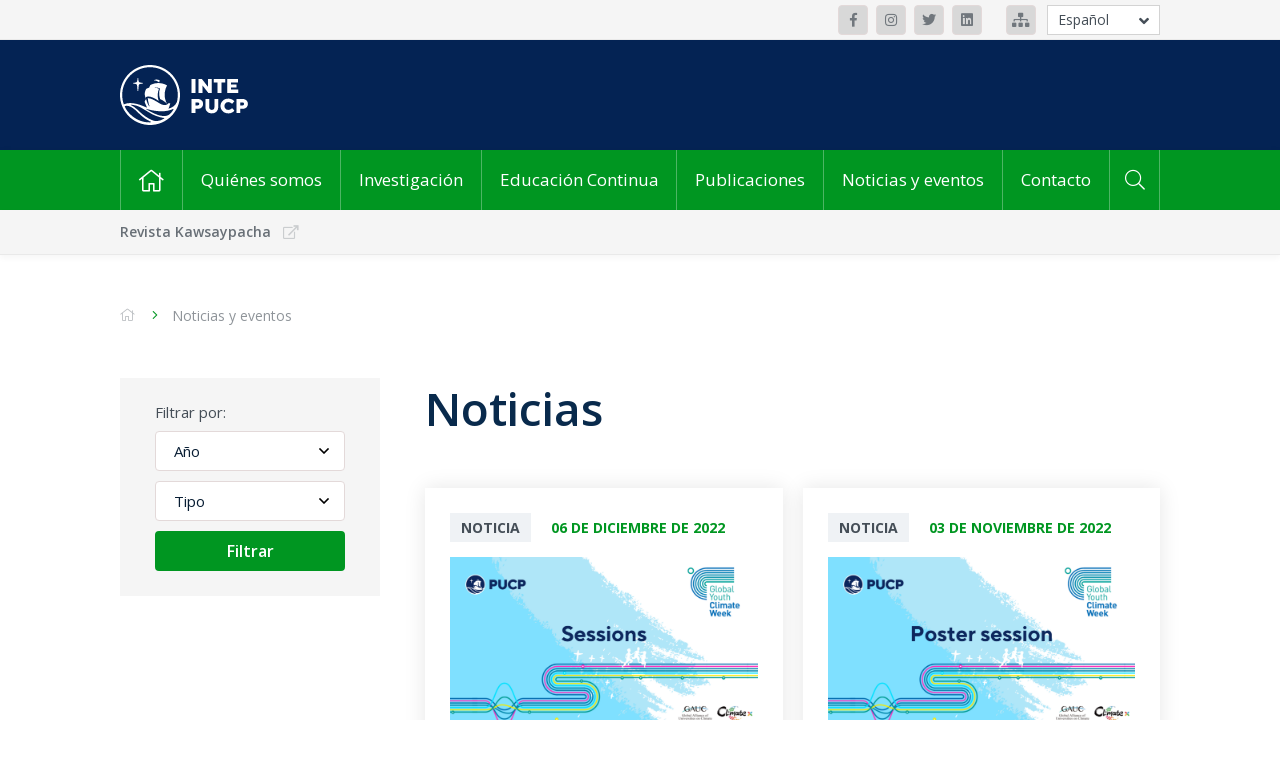

--- FILE ---
content_type: text/html; charset=UTF-8
request_url: https://inte.pucp.edu.pe/noticias-y-eventos/noticias/?etiqueta=research
body_size: 10692
content:
<!DOCTYPE html>
<html lang="es">

<head><style>img.lazy{min-height:1px}</style><link href="https://inte.pucp.edu.pe/wp-content/plugins/w3-total-cache/pub/js/lazyload.min.js" as="script">
    <meta charset="UTF-8" />
    <meta name="viewport" content="width=device-width, initial-scale=1" />
    <!-- Deshabilitar creación de links automáticos en SAFARI' -->
    <meta name="format-detection" content="telephone=no">
    <title>Noticias - Instituto de la Naturaleza, Tierra y Energía (INTE-PUCP)Instituto de la Naturaleza, Tierra y Energía (INTE-PUCP)</title>
    <meta name='robots' content='index, follow, max-image-preview:large, max-snippet:-1, max-video-preview:-1' />
	<style>img:is([sizes="auto" i], [sizes^="auto," i]) { contain-intrinsic-size: 3000px 1500px }</style>
	
	<!-- This site is optimized with the Yoast SEO plugin v26.4 - https://yoast.com/wordpress/plugins/seo/ -->
	<link rel="canonical" href="https://inte.pucp.edu.pe/noticias-y-eventos/noticias/" />
	<meta property="og:locale" content="es_ES" />
	<meta property="og:type" content="article" />
	<meta property="og:title" content="Noticias - Instituto de la Naturaleza, Tierra y Energía (INTE-PUCP)" />
	<meta property="og:url" content="https://inte.pucp.edu.pe/noticias-y-eventos/noticias/" />
	<meta property="og:site_name" content="Instituto de la Naturaleza, Tierra y Energía (INTE-PUCP)" />
	<meta property="article:modified_time" content="2021-05-02T18:51:07+00:00" />
	<meta name="twitter:card" content="summary_large_image" />
	<script type="application/ld+json" class="yoast-schema-graph">{"@context":"https://schema.org","@graph":[{"@type":"WebPage","@id":"https://inte.pucp.edu.pe/noticias-y-eventos/noticias/","url":"https://inte.pucp.edu.pe/noticias-y-eventos/noticias/","name":"Noticias - Instituto de la Naturaleza, Tierra y Energía (INTE-PUCP)","isPartOf":{"@id":"https://inte.pucp.edu.pe/#website"},"datePublished":"2020-10-19T23:27:28+00:00","dateModified":"2021-05-02T18:51:07+00:00","breadcrumb":{"@id":"https://inte.pucp.edu.pe/noticias-y-eventos/noticias/#breadcrumb"},"inLanguage":"es","potentialAction":[{"@type":"ReadAction","target":[["https://inte.pucp.edu.pe/noticias-y-eventos/noticias/"]]}]},{"@type":"BreadcrumbList","@id":"https://inte.pucp.edu.pe/noticias-y-eventos/noticias/#breadcrumb","itemListElement":[{"@type":"ListItem","position":1,"name":"Portada","item":"https://inte.pucp.edu.pe/"},{"@type":"ListItem","position":2,"name":"Noticias y eventos","item":"https://inte.pucp.edu.pe/noticias-y-eventos/"},{"@type":"ListItem","position":3,"name":"Noticias"}]},{"@type":"WebSite","@id":"https://inte.pucp.edu.pe/#website","url":"https://inte.pucp.edu.pe/","name":"Instituto de la Naturaleza, Tierra y Energía (INTE-PUCP)","description":"","publisher":{"@id":"https://inte.pucp.edu.pe/#organization"},"potentialAction":[{"@type":"SearchAction","target":{"@type":"EntryPoint","urlTemplate":"https://inte.pucp.edu.pe/?s={search_term_string}"},"query-input":{"@type":"PropertyValueSpecification","valueRequired":true,"valueName":"search_term_string"}}],"inLanguage":"es"},{"@type":"Organization","@id":"https://inte.pucp.edu.pe/#organization","name":"Instituto de la Naturaleza, Tierra y Energía (INTE-PUCP)","url":"https://inte.pucp.edu.pe/","logo":{"@type":"ImageObject","inLanguage":"es","@id":"https://inte.pucp.edu.pe/#/schema/logo/image/","url":"https://inte.pucp.edu.pe/wp-content/uploads/2023/02/13-Conferencia-LCA-Foods-085-1-scaled.jpg","contentUrl":"https://inte.pucp.edu.pe/wp-content/uploads/2023/02/13-Conferencia-LCA-Foods-085-1-scaled.jpg","width":2560,"height":1707,"caption":"Instituto de la Naturaleza, Tierra y Energía (INTE-PUCP)"},"image":{"@id":"https://inte.pucp.edu.pe/#/schema/logo/image/"}}]}</script>
	<!-- / Yoast SEO plugin. -->


<link rel='stylesheet' id='wp-block-library-css' href='https://inte.pucp.edu.pe/wp-includes/css/dist/block-library/style.min.css?ver=31ab489c638c56dc53afe4c0b6d83271' type='text/css' media='all' />
<style id='classic-theme-styles-inline-css' type='text/css'>
/*! This file is auto-generated */
.wp-block-button__link{color:#fff;background-color:#32373c;border-radius:9999px;box-shadow:none;text-decoration:none;padding:calc(.667em + 2px) calc(1.333em + 2px);font-size:1.125em}.wp-block-file__button{background:#32373c;color:#fff;text-decoration:none}
</style>
<style id='global-styles-inline-css' type='text/css'>
:root{--wp--preset--aspect-ratio--square: 1;--wp--preset--aspect-ratio--4-3: 4/3;--wp--preset--aspect-ratio--3-4: 3/4;--wp--preset--aspect-ratio--3-2: 3/2;--wp--preset--aspect-ratio--2-3: 2/3;--wp--preset--aspect-ratio--16-9: 16/9;--wp--preset--aspect-ratio--9-16: 9/16;--wp--preset--color--black: #000000;--wp--preset--color--cyan-bluish-gray: #abb8c3;--wp--preset--color--white: #ffffff;--wp--preset--color--pale-pink: #f78da7;--wp--preset--color--vivid-red: #cf2e2e;--wp--preset--color--luminous-vivid-orange: #ff6900;--wp--preset--color--luminous-vivid-amber: #fcb900;--wp--preset--color--light-green-cyan: #7bdcb5;--wp--preset--color--vivid-green-cyan: #00d084;--wp--preset--color--pale-cyan-blue: #8ed1fc;--wp--preset--color--vivid-cyan-blue: #0693e3;--wp--preset--color--vivid-purple: #9b51e0;--wp--preset--gradient--vivid-cyan-blue-to-vivid-purple: linear-gradient(135deg,rgba(6,147,227,1) 0%,rgb(155,81,224) 100%);--wp--preset--gradient--light-green-cyan-to-vivid-green-cyan: linear-gradient(135deg,rgb(122,220,180) 0%,rgb(0,208,130) 100%);--wp--preset--gradient--luminous-vivid-amber-to-luminous-vivid-orange: linear-gradient(135deg,rgba(252,185,0,1) 0%,rgba(255,105,0,1) 100%);--wp--preset--gradient--luminous-vivid-orange-to-vivid-red: linear-gradient(135deg,rgba(255,105,0,1) 0%,rgb(207,46,46) 100%);--wp--preset--gradient--very-light-gray-to-cyan-bluish-gray: linear-gradient(135deg,rgb(238,238,238) 0%,rgb(169,184,195) 100%);--wp--preset--gradient--cool-to-warm-spectrum: linear-gradient(135deg,rgb(74,234,220) 0%,rgb(151,120,209) 20%,rgb(207,42,186) 40%,rgb(238,44,130) 60%,rgb(251,105,98) 80%,rgb(254,248,76) 100%);--wp--preset--gradient--blush-light-purple: linear-gradient(135deg,rgb(255,206,236) 0%,rgb(152,150,240) 100%);--wp--preset--gradient--blush-bordeaux: linear-gradient(135deg,rgb(254,205,165) 0%,rgb(254,45,45) 50%,rgb(107,0,62) 100%);--wp--preset--gradient--luminous-dusk: linear-gradient(135deg,rgb(255,203,112) 0%,rgb(199,81,192) 50%,rgb(65,88,208) 100%);--wp--preset--gradient--pale-ocean: linear-gradient(135deg,rgb(255,245,203) 0%,rgb(182,227,212) 50%,rgb(51,167,181) 100%);--wp--preset--gradient--electric-grass: linear-gradient(135deg,rgb(202,248,128) 0%,rgb(113,206,126) 100%);--wp--preset--gradient--midnight: linear-gradient(135deg,rgb(2,3,129) 0%,rgb(40,116,252) 100%);--wp--preset--font-size--small: 13px;--wp--preset--font-size--medium: 20px;--wp--preset--font-size--large: 36px;--wp--preset--font-size--x-large: 42px;--wp--preset--spacing--20: 0.44rem;--wp--preset--spacing--30: 0.67rem;--wp--preset--spacing--40: 1rem;--wp--preset--spacing--50: 1.5rem;--wp--preset--spacing--60: 2.25rem;--wp--preset--spacing--70: 3.38rem;--wp--preset--spacing--80: 5.06rem;--wp--preset--shadow--natural: 6px 6px 9px rgba(0, 0, 0, 0.2);--wp--preset--shadow--deep: 12px 12px 50px rgba(0, 0, 0, 0.4);--wp--preset--shadow--sharp: 6px 6px 0px rgba(0, 0, 0, 0.2);--wp--preset--shadow--outlined: 6px 6px 0px -3px rgba(255, 255, 255, 1), 6px 6px rgba(0, 0, 0, 1);--wp--preset--shadow--crisp: 6px 6px 0px rgba(0, 0, 0, 1);}:where(.is-layout-flex){gap: 0.5em;}:where(.is-layout-grid){gap: 0.5em;}body .is-layout-flex{display: flex;}.is-layout-flex{flex-wrap: wrap;align-items: center;}.is-layout-flex > :is(*, div){margin: 0;}body .is-layout-grid{display: grid;}.is-layout-grid > :is(*, div){margin: 0;}:where(.wp-block-columns.is-layout-flex){gap: 2em;}:where(.wp-block-columns.is-layout-grid){gap: 2em;}:where(.wp-block-post-template.is-layout-flex){gap: 1.25em;}:where(.wp-block-post-template.is-layout-grid){gap: 1.25em;}.has-black-color{color: var(--wp--preset--color--black) !important;}.has-cyan-bluish-gray-color{color: var(--wp--preset--color--cyan-bluish-gray) !important;}.has-white-color{color: var(--wp--preset--color--white) !important;}.has-pale-pink-color{color: var(--wp--preset--color--pale-pink) !important;}.has-vivid-red-color{color: var(--wp--preset--color--vivid-red) !important;}.has-luminous-vivid-orange-color{color: var(--wp--preset--color--luminous-vivid-orange) !important;}.has-luminous-vivid-amber-color{color: var(--wp--preset--color--luminous-vivid-amber) !important;}.has-light-green-cyan-color{color: var(--wp--preset--color--light-green-cyan) !important;}.has-vivid-green-cyan-color{color: var(--wp--preset--color--vivid-green-cyan) !important;}.has-pale-cyan-blue-color{color: var(--wp--preset--color--pale-cyan-blue) !important;}.has-vivid-cyan-blue-color{color: var(--wp--preset--color--vivid-cyan-blue) !important;}.has-vivid-purple-color{color: var(--wp--preset--color--vivid-purple) !important;}.has-black-background-color{background-color: var(--wp--preset--color--black) !important;}.has-cyan-bluish-gray-background-color{background-color: var(--wp--preset--color--cyan-bluish-gray) !important;}.has-white-background-color{background-color: var(--wp--preset--color--white) !important;}.has-pale-pink-background-color{background-color: var(--wp--preset--color--pale-pink) !important;}.has-vivid-red-background-color{background-color: var(--wp--preset--color--vivid-red) !important;}.has-luminous-vivid-orange-background-color{background-color: var(--wp--preset--color--luminous-vivid-orange) !important;}.has-luminous-vivid-amber-background-color{background-color: var(--wp--preset--color--luminous-vivid-amber) !important;}.has-light-green-cyan-background-color{background-color: var(--wp--preset--color--light-green-cyan) !important;}.has-vivid-green-cyan-background-color{background-color: var(--wp--preset--color--vivid-green-cyan) !important;}.has-pale-cyan-blue-background-color{background-color: var(--wp--preset--color--pale-cyan-blue) !important;}.has-vivid-cyan-blue-background-color{background-color: var(--wp--preset--color--vivid-cyan-blue) !important;}.has-vivid-purple-background-color{background-color: var(--wp--preset--color--vivid-purple) !important;}.has-black-border-color{border-color: var(--wp--preset--color--black) !important;}.has-cyan-bluish-gray-border-color{border-color: var(--wp--preset--color--cyan-bluish-gray) !important;}.has-white-border-color{border-color: var(--wp--preset--color--white) !important;}.has-pale-pink-border-color{border-color: var(--wp--preset--color--pale-pink) !important;}.has-vivid-red-border-color{border-color: var(--wp--preset--color--vivid-red) !important;}.has-luminous-vivid-orange-border-color{border-color: var(--wp--preset--color--luminous-vivid-orange) !important;}.has-luminous-vivid-amber-border-color{border-color: var(--wp--preset--color--luminous-vivid-amber) !important;}.has-light-green-cyan-border-color{border-color: var(--wp--preset--color--light-green-cyan) !important;}.has-vivid-green-cyan-border-color{border-color: var(--wp--preset--color--vivid-green-cyan) !important;}.has-pale-cyan-blue-border-color{border-color: var(--wp--preset--color--pale-cyan-blue) !important;}.has-vivid-cyan-blue-border-color{border-color: var(--wp--preset--color--vivid-cyan-blue) !important;}.has-vivid-purple-border-color{border-color: var(--wp--preset--color--vivid-purple) !important;}.has-vivid-cyan-blue-to-vivid-purple-gradient-background{background: var(--wp--preset--gradient--vivid-cyan-blue-to-vivid-purple) !important;}.has-light-green-cyan-to-vivid-green-cyan-gradient-background{background: var(--wp--preset--gradient--light-green-cyan-to-vivid-green-cyan) !important;}.has-luminous-vivid-amber-to-luminous-vivid-orange-gradient-background{background: var(--wp--preset--gradient--luminous-vivid-amber-to-luminous-vivid-orange) !important;}.has-luminous-vivid-orange-to-vivid-red-gradient-background{background: var(--wp--preset--gradient--luminous-vivid-orange-to-vivid-red) !important;}.has-very-light-gray-to-cyan-bluish-gray-gradient-background{background: var(--wp--preset--gradient--very-light-gray-to-cyan-bluish-gray) !important;}.has-cool-to-warm-spectrum-gradient-background{background: var(--wp--preset--gradient--cool-to-warm-spectrum) !important;}.has-blush-light-purple-gradient-background{background: var(--wp--preset--gradient--blush-light-purple) !important;}.has-blush-bordeaux-gradient-background{background: var(--wp--preset--gradient--blush-bordeaux) !important;}.has-luminous-dusk-gradient-background{background: var(--wp--preset--gradient--luminous-dusk) !important;}.has-pale-ocean-gradient-background{background: var(--wp--preset--gradient--pale-ocean) !important;}.has-electric-grass-gradient-background{background: var(--wp--preset--gradient--electric-grass) !important;}.has-midnight-gradient-background{background: var(--wp--preset--gradient--midnight) !important;}.has-small-font-size{font-size: var(--wp--preset--font-size--small) !important;}.has-medium-font-size{font-size: var(--wp--preset--font-size--medium) !important;}.has-large-font-size{font-size: var(--wp--preset--font-size--large) !important;}.has-x-large-font-size{font-size: var(--wp--preset--font-size--x-large) !important;}
:where(.wp-block-post-template.is-layout-flex){gap: 1.25em;}:where(.wp-block-post-template.is-layout-grid){gap: 1.25em;}
:where(.wp-block-columns.is-layout-flex){gap: 2em;}:where(.wp-block-columns.is-layout-grid){gap: 2em;}
:root :where(.wp-block-pullquote){font-size: 1.5em;line-height: 1.6;}
</style>
<link rel='stylesheet' id='main-style-css' href='https://inte.pucp.edu.pe/wp-content/themes/inte-pucp-new/style.css?ver=1.2.2' type='text/css' media='all' />
<link rel="https://api.w.org/" href="https://inte.pucp.edu.pe/wp-json/" /><link rel="alternate" title="JSON" type="application/json" href="https://inte.pucp.edu.pe/wp-json/wp/v2/pages/69" /><link rel="EditURI" type="application/rsd+xml" title="RSD" href="https://inte.pucp.edu.pe/xmlrpc.php?rsd" />

<link rel='shortlink' href='https://inte.pucp.edu.pe/?p=69' />
<link rel="alternate" title="oEmbed (JSON)" type="application/json+oembed" href="https://inte.pucp.edu.pe/wp-json/oembed/1.0/embed?url=https%3A%2F%2Finte.pucp.edu.pe%2Fnoticias-y-eventos%2Fnoticias%2F" />
<link rel="alternate" title="oEmbed (XML)" type="text/xml+oembed" href="https://inte.pucp.edu.pe/wp-json/oembed/1.0/embed?url=https%3A%2F%2Finte.pucp.edu.pe%2Fnoticias-y-eventos%2Fnoticias%2F&#038;format=xml" />
<!-- Google Tag Manager -->
<script>(function(w,d,s,l,i){w[l]=w[l]||[];w[l].push({'gtm.start':
new Date().getTime(),event:'gtm.js'});var f=d.getElementsByTagName(s)[0],
j=d.createElement(s),dl=l!='dataLayer'?'&l='+l:'';j.async=true;j.src=
'https://www.googletagmanager.com/gtm.js?id='+i+dl;f.parentNode.insertBefore(j,f);
})(window,document,'script','dataLayer','GTM-P4864XH');</script>
<!-- End Google Tag Manager -->
		<link rel='https://github.com/WP-API/WP-API' href='https://inte.pucp.edu.pe/wp-json' />
<style>
.qtranxs_flag_es {background-image: url(https://inte.pucp.edu.pe/wp-content/plugins/qtranslate-xt-3.15.2/flags/es.png); background-repeat: no-repeat;}
.qtranxs_flag_en {background-image: url(https://inte.pucp.edu.pe/wp-content/plugins/qtranslate-xt-3.15.2/flags/gb.png); background-repeat: no-repeat;}
</style>
<link hreflang="es" href="https://inte.pucp.edu.pe/noticias-y-eventos/noticias/?etiqueta=research" rel="alternate" />
<link hreflang="en" href="https://inte.pucp.edu.pe/en/noticias-y-eventos/noticias/?etiqueta=research" rel="alternate" />
<link hreflang="x-default" href="https://inte.pucp.edu.pe/noticias-y-eventos/noticias/?etiqueta=research" rel="alternate" />
<meta name="generator" content="qTranslate-XT 3.15.2" />
<link rel="icon" href="https://inte.pucp.edu.pe/wp-content/uploads/2020/12/cropped-favicon-punto-edu-32x32.png" sizes="32x32" />
<link rel="icon" href="https://inte.pucp.edu.pe/wp-content/uploads/2020/12/cropped-favicon-punto-edu-192x192.png" sizes="192x192" />
<link rel="apple-touch-icon" href="https://inte.pucp.edu.pe/wp-content/uploads/2020/12/cropped-favicon-punto-edu-180x180.png" />
<meta name="msapplication-TileImage" content="https://inte.pucp.edu.pe/wp-content/uploads/2020/12/cropped-favicon-punto-edu-270x270.png" />
    <!--[if lt IE 9]>
    <script src="//cdnjs.cloudflare.com/ajax/libs/html5shiv/3.7.3/html5shiv.min.js"></script>
    <script src="https://inte.pucp.edu.pe/wp-content/themes/inte-pucp-new/respond.js"></script>
    <![endif]-->

            <link rel="icon" href="https://inte.pucp.edu.pe/wp-content/themes/inte-pucp-new/img/favicon/favicon-32px.png" sizes="32x32" />
        <link rel="icon" href="https://inte.pucp.edu.pe/wp-content/themes/inte-pucp-new/img/favicon/favicon-256px.png" sizes="256x256" />
        <link rel="icon" href="https://inte.pucp.edu.pe/wp-content/themes/inte-pucp-new/img/favicon/favicon-512px.png" sizes="512x512" />

        <link rel="apple-touch-icon" sizes="32x32"   href="https://inte.pucp.edu.pe/wp-content/themes/inte-pucp-new/img/favicon/favicon-32px.png" />
        <link rel="apple-touch-icon" sizes="256x256"   href="https://inte.pucp.edu.pe/wp-content/themes/inte-pucp-new/img/favicon/favicon-256px.png" />
        <link rel="apple-touch-icon" sizes="512x512"   href="https://inte.pucp.edu.pe/wp-content/themes/inte-pucp-new/img/favicon/favicon-512px.png" />
        <!--Favicon-->

    <script src="https://www.google.com/recaptcha/api.js?hl=es" async defer></script>
</head>

<body>
<div class="header-redes">
    <div class="container">
                    <div class="header-redes__redes">
                                    <a class="btn-ico btn-ico--bg-gris-3" href="https://www.facebook.com/intepucp" target="_blank">
                                                <i class="fab fa-facebook-f"></i>                                            </a>
                                    <a class="btn-ico btn-ico--bg-gris-3" href="https://www.instagram.com/inte_pucp/?hl=es-la" target="_blank">
                                                <i class="fab fa-instagram"></i>                                            </a>
                                    <a class="btn-ico btn-ico--bg-gris-3" href="https://twitter.com/intepucp?lang=es" target="_blank">
                                                <i class="fab fa-twitter"></i>                                            </a>
                                    <a class="btn-ico btn-ico--bg-gris-3" href="https://www.linkedin.com/company/instituto-de-la-naturaleza-tierra-y-energ%C3%ADa-pucp/" target="_blank">
                                                <i class="fab fa-linkedin"></i>                                            </a>
                            </div>
        
                    <div class="header-redes__mapa">
                                    <a class="btn-ico btn-ico--bg-gris-3" href="https://inte.pucp.edu.pe/wp-content/uploads/2024/05/Mapa-pucp-inte.jpg" target="_blank"><i class="fas fa-sitemap"></i></a>
                            </div>
        
                <div class="header-redes__idiomas">
            <ul class="header-redes__select | js-open-idioma">
                <span class="js-btn-idioma | header-redes__open"><i class="fas fa-angle-down"></i></span>
                            <li class="header-redes__item | is-active"><a href="/noticias-y-eventos/noticias/?etiqueta=research&lang=es" class="header__idioma">Español</a></li>
                            <li class="header-redes__item | "><a href="/noticias-y-eventos/noticias/?etiqueta=research&lang=en" class="header__idioma">English</a></li>
                            </ul>
        </div>
            </div>
</div>

    <div class="header-logo-azul">
    <div class="container">
        <a class="header-logo-azul__url" href="https://inte.pucp.edu.pe/">
            <img class="lazy" src="data:image/svg+xml,%3Csvg%20xmlns='http://www.w3.org/2000/svg'%20viewBox='0%200%201%201'%3E%3C/svg%3E" data-src="https://inte.pucp.edu.pe/wp-content/themes/inte-pucp-new/img/logo-inte-es.svg" alt="">
                    </a>
    </div>
</div>



    <div class="header-menu">
        <div class="container">

            <nav class="header-menu__menu">
                <ul class="header-menu__nav">
                    <li class="menu-item menu-item-home">
                        <a href="https://inte.pucp.edu.pe"><i class="fal fa-home"></i></a>
                    </li>

                                                                        <li class="menu-item">
                                <a href="https://inte.pucp.edu.pe/quienes-somos/">Quiénes somos</a>

                                                                    <ul class="sub-menu">
                                                                                    <li class="menu-item"><a href="https://inte.pucp.edu.pe/quienes-somos/presentacion/">Presentación</a></li>
                                                                                    <li class="menu-item"><a href="https://inte.pucp.edu.pe/quienes-somos/organos-de-gobierno/">Órganos de Gobierno</a></li>
                                                                                    <li class="menu-item"><a href="https://inte.pucp.edu.pe/quienes-somos/equipo-de-trabajo/">Equipo de trabajo</a></li>
                                                                            </ul>
                                                            </li>
                                                                                                                                                                                                                                                                                                                            <li class="menu-item">
                                <a href="https://inte.pucp.edu.pe/investigacion/">Investigación</a>

                                                                    <ul class="sub-menu">
                                                                                    <li class="menu-item"><a href="https://inte.pucp.edu.pe/investigacion/presentacion/">Presentación</a></li>
                                                                                    <li class="menu-item"><a href="https://inte.pucp.edu.pe/investigacion/centros-y-grupos-de-investigacion/">Centros, grupos y equipos de investigación</a></li>
                                                                                    <li class="menu-item"><a href="https://inte.pucp.edu.pe/investigacion/proyectos-de-investigacion/">Proyectos de investigación</a></li>
                                                                                    <li class="menu-item"><a href="https://inte.pucp.edu.pe/investigacion/consultorias/">Consultorías</a></li>
                                                                            </ul>
                                                            </li>
                                                                                                                                                                                                                                                                                <li class="menu-item">
                                <a href="https://inte.pucp.edu.pe/educacion-continua/">Educación Continua</a>

                                                                    <ul class="sub-menu">
                                                                                    <li class="menu-item"><a href="https://inte.pucp.edu.pe/educacion-continua/presentacion/">Presentación</a></li>
                                                                                    <li class="menu-item"><a href="https://inte.pucp.edu.pe/educacion-continua/cursos-y-diplomaturas/">Cursos y diplomaturas</a></li>
                                                                                    <li class="menu-item"><a href="https://inte.pucp.edu.pe/educacion-continua/certificacion-gradual-progresiva/">Certificación gradual / progresiva</a></li>
                                                                                    <li class="menu-item"><a href="https://inte.pucp.edu.pe/educacion-continua/capacitacion-a-medida/">Capacitación a medida</a></li>
                                                                            </ul>
                                                            </li>
                                                                                                                                                                                                                                                                                <li class="menu-item">
                                <a href="https://inte.pucp.edu.pe/publicaciones/">Publicaciones</a>

                                                                    <ul class="sub-menu">
                                                                                    <li class="menu-item"><a href="https://inte.pucp.edu.pe/publicaciones/listado-de-publicaciones/">Listado de publicaciones</a></li>
                                                                                    <li class="menu-item"><a href="https://inte.pucp.edu.pe/publicaciones/revista-kawsaypacha/">Revista Kawsaypacha</a></li>
                                                                            </ul>
                                                            </li>
                                                                                                                                            <li class="menu-item">
                                <a href="https://inte.pucp.edu.pe/noticias-y-eventos/">Noticias y eventos</a>

                                                                    <ul class="sub-menu">
                                                                                    <li class="menu-item"><a href="https://inte.pucp.edu.pe/noticias-y-eventos/noticias/">Noticias</a></li>
                                                                                    <li class="menu-item"><a href="https://inte.pucp.edu.pe/noticias-y-eventos/eventos/">Eventos</a></li>
                                                                                    <li class="menu-item"><a href="https://inte.pucp.edu.pe/noticias-y-eventos/dia-del-sobregiro-planetario/">Día del Sobregiro Ecológico</a></li>
                                                                                    <li class="menu-item"><a href="https://inte.pucp.edu.pe/noticias-y-eventos/inte-en-medios/">Inte en medios</a></li>
                                                                                    <li class="menu-item"><a href="https://inte.pucp.edu.pe/noticias-y-eventos/calendario-ambiental/">Calendario ambiental 2025</a></li>
                                                                            </ul>
                                                            </li>
                                                                                                                                                                                                                                                                                <li class="menu-item">
                                <a href="https://inte.pucp.edu.pe/contacto/">Contacto</a>

                                                            </li>
                                                            </ul>
            </nav>

            <form  class="header-menu__buscador js-search" method="get" action="https://inte.pucp.edu.pe">
                <button type="submit" class="header-menu__btn js-search__btn" ><i class="fal fa-search"></i></button>
                <input class="header-menu__input js-search__input hide" type="text" name="s" value="" placeholder="Buscar por palabra clave">
            </form>

        </div>
    </div>

<div class="header-menu-movil">
    <div class="container header-menu-movil__cont-nav">
        <nav class="header-menu-movil__nav">
            <div class="burger js-burger is-close">
                <div class="burger__container">
                    <span class="burger__line burger__line--top"></span>
                    <span class="burger__line burger__line--middle"></span>
                    <span class="burger__line burger__line--bottom"></span>
                </div>
                <span class="burger__text">
                    MENU                </span>
            </div>
            <form  class="header-menu__buscador js-search" method="get" action="https://inte.pucp.edu.pe">
                <button type="submit" class="header-menu__btn js-search__btn" ><i class="fal fa-search"></i></button>
                <input class="header-menu__input js-search__input hide" type="text" name="s" value="" placeholder="Buscar por palabra clave">
            </form>
                        <div class="header-menu-movil__idiomas">
                                <span>
                   <a href="/noticias-y-eventos/noticias/?etiqueta=research&lang=es" class="header-menu-movil__idioma is-active">Esp</a>
                </span>

                                <span>
                   <a href="/noticias-y-eventos/noticias/?etiqueta=research&lang=en" class="header-menu-movil__idioma ">Eng</a>
                </span>

                            </div>
            
        </nav>

        <div class="header-menu-movil__content js-content-menu-movil js-sub-menu-movil is-close">
                <nav class="header-menu-movil__contenido"><ul class="header-menu-movil__items">
                       
                        <li id="menu-item-101" class="menu-item menu-item-type-post_type menu-item-object-page menu-item-has-children menu-item-101"><a href="https://inte.pucp.edu.pe/quienes-somos/">Quiénes somos</a>
<ul class="sub-menu">
	<li id="menu-item-106" class="menu-item menu-item-type-post_type menu-item-object-page menu-item-106"><a href="https://inte.pucp.edu.pe/quienes-somos/presentacion/">Presentación</a></li>
	<li id="menu-item-103" class="menu-item menu-item-type-post_type menu-item-object-page menu-item-103"><a href="https://inte.pucp.edu.pe/quienes-somos/organos-de-gobierno/">Órganos de Gobierno</a></li>
	<li id="menu-item-102" class="menu-item menu-item-type-post_type menu-item-object-page menu-item-102"><a href="https://inte.pucp.edu.pe/quienes-somos/equipo-de-trabajo/">Equipo de trabajo</a></li>
</ul>
</li>
<li id="menu-item-107" class="menu-item menu-item-type-post_type menu-item-object-page menu-item-has-children menu-item-107"><a href="https://inte.pucp.edu.pe/investigacion/">Investigación</a>
<ul class="sub-menu">
	<li id="menu-item-1308" class="menu-item menu-item-type-post_type menu-item-object-page menu-item-1308"><a href="https://inte.pucp.edu.pe/investigacion/presentacion/">Presentación</a></li>
	<li id="menu-item-108" class="menu-item menu-item-type-post_type menu-item-object-page menu-item-108"><a href="https://inte.pucp.edu.pe/investigacion/centros-y-grupos-de-investigacion/">Centros y grupos de investigación</a></li>
	<li id="menu-item-110" class="menu-item menu-item-type-post_type menu-item-object-page menu-item-110"><a href="https://inte.pucp.edu.pe/investigacion/proyectos-de-investigacion/">Proyectos de investigación</a></li>
	<li id="menu-item-109" class="menu-item menu-item-type-post_type menu-item-object-page menu-item-109"><a href="https://inte.pucp.edu.pe/investigacion/consultorias/">Consultorías</a></li>
</ul>
</li>
<li id="menu-item-111" class="menu-item menu-item-type-post_type menu-item-object-page menu-item-has-children menu-item-111"><a href="https://inte.pucp.edu.pe/educacion-continua/">Educación Continua</a>
<ul class="sub-menu">
	<li id="menu-item-1311" class="menu-item menu-item-type-post_type menu-item-object-page menu-item-1311"><a href="https://inte.pucp.edu.pe/educacion-continua/presentacion/">Presentación</a></li>
	<li id="menu-item-114" class="menu-item menu-item-type-post_type menu-item-object-page menu-item-114"><a href="https://inte.pucp.edu.pe/educacion-continua/cursos-y-diplomaturas/">Cursos y Diplomaturas</a></li>
	<li id="menu-item-112" class="menu-item menu-item-type-post_type menu-item-object-page menu-item-112"><a href="https://inte.pucp.edu.pe/educacion-continua/capacitacion-a-medida/">Capacitación a medida</a></li>
	<li id="menu-item-113" class="menu-item menu-item-type-post_type menu-item-object-page menu-item-113"><a href="https://inte.pucp.edu.pe/educacion-continua/certificacion-gradual-progresiva/">Certificación Gradual / Progresiva</a></li>
</ul>
</li>
<li id="menu-item-115" class="menu-item menu-item-type-post_type menu-item-object-page menu-item-has-children menu-item-115"><a href="https://inte.pucp.edu.pe/publicaciones/">Publicaciones</a>
<ul class="sub-menu">
	<li id="menu-item-117" class="menu-item menu-item-type-post_type menu-item-object-page menu-item-117"><a href="https://inte.pucp.edu.pe/publicaciones/listado-de-publicaciones/">Listado de publicaciones</a></li>
</ul>
</li>
<li id="menu-item-118" class="menu-item menu-item-type-post_type menu-item-object-page current-page-ancestor current-menu-ancestor current-menu-parent current-page-parent current_page_parent current_page_ancestor menu-item-has-children menu-item-118"><a href="https://inte.pucp.edu.pe/noticias-y-eventos/">Noticias y eventos</a>
<ul class="sub-menu">
	<li id="menu-item-122" class="menu-item menu-item-type-post_type menu-item-object-page current-menu-item page_item page-item-69 current_page_item menu-item-122"><a href="https://inte.pucp.edu.pe/noticias-y-eventos/noticias/" aria-current="page">Noticias</a></li>
	<li id="menu-item-120" class="menu-item menu-item-type-post_type menu-item-object-page menu-item-120"><a href="https://inte.pucp.edu.pe/noticias-y-eventos/eventos/">Eventos</a></li>
	<li id="menu-item-121" class="menu-item menu-item-type-post_type menu-item-object-page menu-item-121"><a href="https://inte.pucp.edu.pe/noticias-y-eventos/inte-en-medios/">Inte en medios</a></li>
	<li id="menu-item-119" class="menu-item menu-item-type-post_type menu-item-object-page menu-item-119"><a href="https://inte.pucp.edu.pe/noticias-y-eventos/calendario-ambiental/">Calendario Ambiental</a></li>
</ul>
</li>
<li id="menu-item-123" class="menu-item menu-item-type-post_type menu-item-object-page menu-item-123"><a href="https://inte.pucp.edu.pe/contacto/">Contacto</a></li>

                    </ul></nav>            </div>
    </div>
</div>
    <div class="header-enlaces">
        <div class="container">
                                                <a class="header-enlaces__enlace" href="http://revistas.pucp.edu.pe/index.php/Kawsaypacha" target="_blank">Revista Kawsaypacha<i class="far fa-external-link"></i></a>
                                                                </div>
    </div>
<input class="msg_error_obligatorio" type="hidden" data-message="Este campo es obligatorio.">
<input class="msg_error_min2" type="hidden" data-message="Debe tener como mínimo 2 caracteres.">
<input class="msg_error_correo" type="hidden" data-message="Debes ingresar un correo válido.">
<input class="msg_error_telefono" type="hidden" data-message="El teléfono es obligatorio.">
<input class="msg_error_numero" type="hidden" data-message="Debes ingresar un número válido.">
<input class="msg_error_min9" type="hidden" data-message="Debes tener como mínimo 9 números.">
<input class="msg_error_aceptar_politica" type="hidden" data-message="Debes aceptar las Condiciones de uso de datos personales.">
<!--<input class="msg_error_aceptar_terminos" type="hidden" data-message="">-->
<input class="msg_error_casilla" type="hidden" data-message="Debes marcar la casilla de verificación.">

    <div class="page-content">

        <section>
            <div class="container">
                
<ul class="breadcrumbs">

    <li class="breadcrumbs__item">
        <a class="breadcrumbs__link" href="https://inte.pucp.edu.pe/"><i class="fal fa-home"></i></a>
    </li>

        <li class="breadcrumbs__item">
        <a class="breadcrumbs__link" href="https://inte.pucp.edu.pe/noticias-y-eventos/">Noticias y eventos</a>
    </li>
    
</ul>

                
                <div class="cuerpo">
                    <aside class="cuerpo__aside">
                        
<!--FILTROS-->
<form class="form form--caja" action="https://inte.pucp.edu.pe/noticias-y-eventos/noticias/">
    <div class="form__row">
        <div class="form__col">
            <label>Filtrar por:</label>

            <select name="anho">
                <option value="">Año</option>
                                    <option value="2025" >2025</option>
                                    <option value="2024" >2024</option>
                                    <option value="2023" >2023</option>
                                    <option value="2022" >2022</option>
                                    <option value="2021" >2021</option>
                                    <option value="2020" >2020</option>
                                    <option value="2019" >2019</option>
                                    <option value="2018" >2018</option>
                                    <option value="2017" >2017</option>
                                    <option value="2016" >2016</option>
                                    <option value="2015" >2015</option>
                                    <option value="2014" >2014</option>
                                    <option value="2013" >2013</option>
                                    <option value="2012" >2012</option>
                            </select>

            <select name="tipo">
                <option value="">Tipo</option>
                                    <option value="convocatoria" >Convocatoria</option>
                                    <option value="editorial" >Editorial</option>
                                    <option value="entrevista" >Entrevista</option>
                                    <option value="evento" >Evento</option>
                                    <option value="informe" >Informe</option>
                                    <option value="notas-de-prensa" >Nota de prensa</option>
                                    <option value="noticias" >Noticia</option>
                                    <option value="opinion" >Opinión</option>
                            </select>
            <button class="btn btn--chico btn--grow" type="submit">Filtrar</button>
        </div>
    </div>
</form>
                    </aside>

                    <main class="cuerpo__main">
                        <div class="wysiwyg">
                            <h1>Noticias</h1>

                                                    </div>

                        <div class="mt-60">
                            
    <div class="row row--padding-10">
                    <div class="col-1-2">
                
<div class="card card__bg card--mediana | card-noticia">
    <div class="card__meta">
                    <div class="card__etiqueta">Noticia</div>
                            <div class="card__fecha">06 de Diciembre de 2022</div>
            </div>

            <div class="card-noticia__imagenFluida | mt-20">
            <img width="768" height="433" src="data:image/svg+xml,%3Csvg%20xmlns='http://www.w3.org/2000/svg'%20viewBox='0%200%20768%20433'%3E%3C/svg%3E" data-src="https://inte.pucp.edu.pe/wp-content/uploads/2022/12/Stage-1-Poster-13-768x433.png" class=" lazy" alt="" decoding="async" fetchpriority="high" data-srcset="https://inte.pucp.edu.pe/wp-content/uploads/2022/12/Stage-1-Poster-13-768x433.png 768w, https://inte.pucp.edu.pe/wp-content/uploads/2022/12/Stage-1-Poster-13-300x169.png 300w, https://inte.pucp.edu.pe/wp-content/uploads/2022/12/Stage-1-Poster-13-1024x577.png 1024w, https://inte.pucp.edu.pe/wp-content/uploads/2022/12/Stage-1-Poster-13-1536x865.png 1536w, https://inte.pucp.edu.pe/wp-content/uploads/2022/12/Stage-1-Poster-13-1600x901.png 1600w, https://inte.pucp.edu.pe/wp-content/uploads/2022/12/Stage-1-Poster-13.png 1640w" data-sizes="(max-width: 768px) 100vw, 768px" />        </div>
    
    <h2 class="card__titulo | mt-25"><a href="https://inte.pucp.edu.pe/noticias-y-eventos/noticias/find-out-about-research-related-to-climate-change-promoted-by-young-people/">Find out about research related to climate change, promoted by young people</a></h2>

            <div class="card__cuerpo | mt-10">
            Within the framework of the Global Youth Climate Week, formulated by the Global Alliance of Universities on Climate (GAUC), the Institute of Nature, Land and Energy (INTE) and the Academic Department of Social&hellip;                            <a class="color-verde" href="https://inte.pucp.edu.pe/noticias-y-eventos/noticias/find-out-about-research-related-to-climate-change-promoted-by-young-people/">leer más</a>
                    </div>
    </div>
            </div>
                    <div class="col-1-2">
                
<div class="card card__bg card--mediana | card-noticia">
    <div class="card__meta">
                    <div class="card__etiqueta">Noticia</div>
                            <div class="card__fecha">03 de Noviembre de 2022</div>
            </div>

            <div class="card-noticia__imagenFluida | mt-20">
            <img width="768" height="433" src="data:image/svg+xml,%3Csvg%20xmlns='http://www.w3.org/2000/svg'%20viewBox='0%200%20768%20433'%3E%3C/svg%3E" data-src="https://inte.pucp.edu.pe/wp-content/uploads/2022/11/Stage-1-Poster-768x433.png" class=" lazy" alt="" decoding="async" data-srcset="https://inte.pucp.edu.pe/wp-content/uploads/2022/11/Stage-1-Poster-768x433.png 768w, https://inte.pucp.edu.pe/wp-content/uploads/2022/11/Stage-1-Poster-300x169.png 300w, https://inte.pucp.edu.pe/wp-content/uploads/2022/11/Stage-1-Poster-1024x577.png 1024w, https://inte.pucp.edu.pe/wp-content/uploads/2022/11/Stage-1-Poster-1536x865.png 1536w, https://inte.pucp.edu.pe/wp-content/uploads/2022/11/Stage-1-Poster-1600x901.png 1600w, https://inte.pucp.edu.pe/wp-content/uploads/2022/11/Stage-1-Poster.png 1640w" data-sizes="(max-width: 768px) 100vw, 768px" />        </div>
    
    <h2 class="card__titulo | mt-25"><a href="https://inte.pucp.edu.pe/noticias-y-eventos/noticias/poster-session-youth-research-and-initiatives-towards-for-climate-change/">Find out about research related to climate change, promoted by young people</a></h2>

            <div class="card__cuerpo | mt-10">
            Within the framework of the Global Youth Climate Week, formulated by the Global Alliance of Universities on Climate (GAUC), the Institute of Nature, Land and Energy (INTE) and the Academic Department of Social&hellip;                            <a class="color-verde" href="https://inte.pucp.edu.pe/noticias-y-eventos/noticias/poster-session-youth-research-and-initiatives-towards-for-climate-change/">leer más</a>
                    </div>
    </div>
            </div>
            </div>


                            </div>

                        
                       
                    </main>
                </div>
            </div>
        </section>

    </div>



<section class="py-90 | bg-azul-oscuro color-blanco">
    <div class="container">
        <div class="footer">

                            <div class="footer__col-1-4">
                    <div class="h-section color-blanco">Enlaces de interés</div>

                    <ul class="mt-30">
                                                    <li class="mt-15">
                                <a class="ico-text" target="_blank" href="https://www.pucp.edu.pe/climadecambios/">
                                    <i class="fas fa-angle-right | color-amarillo"></i>
                                    <span class="font-14 opacity-80">Clima de Cambios</span>
                                </a>
                            </li>
                                                    <li class="mt-15">
                                <a class="ico-text" target="_blank" href="https://dars.pucp.edu.pe/">
                                    <i class="fas fa-angle-right | color-amarillo"></i>
                                    <span class="font-14 opacity-80">Dirección Académica de Responsabilidad Social</span>
                                </a>
                            </li>
                                                    <li class="mt-15">
                                <a class="ico-text" target="_blank" href="https://investigacion.pucp.edu.pe/">
                                    <i class="fas fa-angle-right | color-amarillo"></i>
                                    <span class="font-14 opacity-80">Portal de Investigación PUCP</span>
                                </a>
                            </li>
                                                    <li class="mt-15">
                                <a class="ico-text" target="_blank" href="https://agenda.pucp.edu.pe/">
                                    <i class="fas fa-angle-right | color-amarillo"></i>
                                    <span class="font-14 opacity-80">Agenda PUCP</span>
                                </a>
                            </li>
                                                    <li class="mt-15">
                                <a class="ico-text" target="_blank" href="https://puntoedu.pucp.edu.pe/">
                                    <i class="fas fa-angle-right | color-amarillo"></i>
                                    <span class="font-14 opacity-80">PuntoEdu</span>
                                </a>
                            </li>
                                            </ul>
                </div>
            
            <div class="footer__col-1-4">
                <div class="h-section color-blanco">Ubicación y contacto</div>

                <ul class="mt-30">
                                            <li class="mt-15">
                            <div class="ico-text">
                                <i class="fal fa-map-marker | color-amarillo"></i>
                                <span class="font-14 | opacity-80">Av. Universitaria 1801 San Miguel,  15088, Lima - Perú</span>
                            </div>
                        </li>
                    
                                            <li class="mt-15">
                            <div class="ico-text">
                                <i class="fal fa-phone | color-amarillo"></i>
                                <span class="font-14 | opacity-80">(511) 626-2000 - Anexo 3060<br><br>PONTIFICIA UNIVERSIDAD CATOLICA DEL PERU<br> RUC: 20155945860                                                                    </span>
                            </div>
                        </li>
                    
                                            <li class="mt-15">
                            <a class="ico-text" href="mailto:inte@pucp.pe">
                                <i class="fal fa-envelope | color-amarillo"></i>
                                <span class="font-14 | opacity-80">inte@pucp.pe</span>
                            </a>
                        </li>
                                    </ul>

                                    <div class="h-section color-blanco | mt-60">Síguenos</div>

                    <ul class="lista-btn-ico lista-btn-ico__wrap | mt-30">
                                                    <li class="lista-btn-ico__item">
                                <a class="btn-ico btn-ico--x3 btn-ico--blanco" href="https://www.facebook.com/intepucp" target="_blank">
                                    <i class="fab fa-facebook-f"></i>                                </a>
                            </li>
                                                    <li class="lista-btn-ico__item">
                                <a class="btn-ico btn-ico--x3 btn-ico--blanco" href="https://www.instagram.com/inte_pucp/?hl=es-la" target="_blank">
                                    <i class="fab fa-instagram"></i>                                </a>
                            </li>
                                                    <li class="lista-btn-ico__item">
                                <a class="btn-ico btn-ico--x3 btn-ico--blanco" href="https://twitter.com/intepucp?lang=es" target="_blank">
                                    <i class="fab fa-twitter"></i>                                </a>
                            </li>
                                                    <li class="lista-btn-ico__item">
                                <a class="btn-ico btn-ico--x3 btn-ico--blanco" href="https://www.linkedin.com/company/instituto-de-la-naturaleza-tierra-y-energ%C3%ADa-pucp/" target="_blank">
                                    <i class="fab fa-linkedin"></i>                                </a>
                            </li>
                                            </ul>
                            </div>

            <div class="footer__col-auto">
                <div class="h-section color-blanco">Suscríbete</div>
                <p class="font-18 opacity-80">Para recibir novedades sobre el INTE - PUCP</p>

                <form id="formSuscripcion" class="form | mt-30" action="https://inte.pucp.edu.pe/noticias-y-eventos/noticias/" method="post">
                    <input type="hidden" name="es-footer" value="true">
                    <div class="form__row">
                        <div class="form__col">
                            <input class="form__input-footer" type="email" name="correo" placeholder="Correo electrónico">
                            <button class="btn" id="formSuscripcion__btn-enviar" type="submit">
                                Suscribirme                                <i class="fal fa-arrow-right"></i>
                            </button>
                        </div>
                    </div>

                    <label class="form__check | mt-15">
                        <input id="acepto" type="checkbox"  name="acepto_politica_datos">
                        <span class="form__name | color-blanco | opacity-80">
                            Autorizo a la Pontificia Universidad Católica del Perú a utilizar mis datos personales.                            <a href="#" data-p-modal="#popup_suscripcion">
                                Ver Condiciones de uso                            </a> *
                        </span>
                    </label>
                </form>

                <ul class="lista-btn-ico lista-btn-ico--vertical | mt-45">
                                        <li class="lista-btn-ico__item">
                        <a class="btn-ico btn-ico--blanco btn-ico--x4 btn-ico--full" href="https://inte.pucp.edu.pe/contacto/"><i class="fal fa-envelope"></i><span>Envíanos un mensaje</span></a>
                    </li>
                    
                                        <li class="lista-btn-ico__item">
                        <a class="btn-ico btn-ico--blanco btn-ico--x4 btn-ico--full" href="https://www.google.com.pe/maps/place/PUCP+-+Puerta+EEGGCC/@-12.071495,-77.0783708,21z/data=!4m13!1m7!3m6!1s0x9105c96cf0c20355:0x82ee6c33a51c1255!2sAv.+Universitaria+1801,+San+Miguel+15088!3b1!8m2!3d-12.0730915!4d-77.0819435!3m4!1s0x9105c9135c80304d:0xef5ec60f0a1446a4!8m2!3d-12.071491!4d-77.0783883?hl=es&authuser=0" target="_blank"><i class="fal fa-map-marker"></i><span>Ver ubicación en Google Maps</span></a>
                    </li>
                    
                    <li class="lista-btn-ico__item">
                        <a class="btn-ico btn-ico--blanco btn-ico--x4 btn-ico--full" href="https://inte.pucp.edu.pe/mapa-del-sitio/"><i class="fal fa-sitemap"></i><span>Ver mapa del sitio</span></a>
                    </li>
                </ul>
            </div>

        </div>
    </div>
</section>

<div class="p-modal" id="popup_suscripcion">
    <div class="card">
        <div class="wysiwyg | font-16">
            <h3><strong>Condiciones de uso</strong></h3>
<p>Con su aceptación autoriza a la Pontificia Universidad Católica del Perú (en adelante, PUCP), sito en Av. Universitaria 1801, San Miguel, Lima, Perú, a través del Instituto de Ciencias de la Naturaleza, Territorio y Energías Renovables (INTE), para que, de manera indefinida o hasta que revoque su consentimiento, pueda utilizar su correo electrónico registrado a través de la presente casilla con la finalidad de enviarle información sobre sus actividades en general, noticias, novedades, servicios que ofrece, entre otros. Su correo electrónico será utilizado exclusivamente para el cumplimiento de dicha finalidad, siempre garantizando las medidas de seguridad establecidas en la Ley N.° 29733, Ley de Protección de Datos Personales, y su reglamento.</p>
<p>Su correo electrónico será almacenado en una base de datos de propiedad de la PUCP y será tratado de manera confidencial. La finalidad previamente mencionada podrá ser realizada directamente por la PUCP o por un tercero; en cualquier caso, siempre se adoptarán las medidas necesarias para que este hecho no afecte la seguridad y confidencialidad de su información. Su autorización es obligatoria para llevar a cabo la actividad aquí descrita, la cual no se podrá realizar a cabalidad en caso de negativa. Usted tiene la facultad de ejercer cualquiera de los derechos previstos en la Ley de Protección de Datos Personales, de manera gratuita, enviando una comunicación al correo electrónico <a href="mailto:proteccion.datos@pucp.edu.pe">proteccion.datos@pucp.edu.pe</a>.</p>
        </div>
    </div>
</div>

<!--    <script src="https://maps.googleapis.com/maps/api/js?key=--><!--"></script>-->

<!--[if lte IE 9]>
<script src="https://inte.pucp.edu.pe/wp-content/themes/inte-pucp-new/polyfills/flexibility.js"></script>
<script type="text/javascript">
    // Flexbox Pollyfill
    window.onload=function(){
        flexibility(document.documentElement);
    }
</script>
<![endif]-->
<!--[if lte IE 11]>
<script src="https://inte.pucp.edu.pe/wp-content/themes/inte-pucp-new/polyfills/ofi.min.js"></script>
<script type="text/javascript">
    // Object Fit Pollyfill
    objectFitImages();
</script>
<![endif]-->
<!-- Go to www.addthis.com/dashboard to customize your tools -->
<script type="text/javascript" src="//s7.addthis.com/js/300/addthis_widget.js#pubid=ra-5ebc4f397569c01b"></script>

<script type="speculationrules">
{"prefetch":[{"source":"document","where":{"and":[{"href_matches":"\/*"},{"not":{"href_matches":["\/wp-*.php","\/wp-admin\/*","\/wp-content\/uploads\/*","\/wp-content\/*","\/wp-content\/plugins\/*","\/wp-content\/themes\/inte-pucp-new\/*","\/*\\?(.+)"]}},{"not":{"selector_matches":"a[rel~=\"nofollow\"]"}},{"not":{"selector_matches":".no-prefetch, .no-prefetch a"}}]},"eagerness":"conservative"}]}
</script>
<!-- Google Tag Manager (noscript) -->
<noscript><iframe src="https://www.googletagmanager.com/ns.html?id=GTM-P4864XH"
height="0" width="0" style="display:none;visibility:hidden"></iframe></noscript>
<!-- End Google Tag Manager (noscript) -->
		<script type="text/javascript" src="https://inte.pucp.edu.pe/wp-content/themes/inte-pucp-new/concat.min.js?ver=1.2.2" id="main-scripts-js"></script>
<script>window.w3tc_lazyload=1,window.lazyLoadOptions={elements_selector:".lazy",callback_loaded:function(t){var e;try{e=new CustomEvent("w3tc_lazyload_loaded",{detail:{e:t}})}catch(a){(e=document.createEvent("CustomEvent")).initCustomEvent("w3tc_lazyload_loaded",!1,!1,{e:t})}window.dispatchEvent(e)}}</script><script async src="https://inte.pucp.edu.pe/wp-content/plugins/w3-total-cache/pub/js/lazyload.min.js"></script></body>
</html>
<!--
Performance optimized by W3 Total Cache. Learn more: https://www.boldgrid.com/w3-total-cache/

Almacenamiento en caché de páginas con Disk: Enhanced (Requested URI contains query) 
Carga diferida

Served from: inte.pucp.edu.pe @ 2026-01-22 19:32:00 by W3 Total Cache
-->

--- FILE ---
content_type: text/css
request_url: https://inte.pucp.edu.pe/wp-content/themes/inte-pucp-new/style.css?ver=1.2.2
body_size: 27843
content:
/*!
Theme Name: Inte PUCP
Description:
Author: Picol Estudio
Author URI: http://picolestudio.pe
Version: 1.2.2
*/@import"https://fonts.googleapis.com/css2?family=Open+Sans:wght@400;600;700&display=swap";a,abbr,acronym,address,applet,article,aside,audio,b,big,blockquote,body,canvas,caption,center,cite,code,dd,del,details,dfn,div,dl,dt,em,embed,fieldset,figcaption,figure,footer,form,h1,h2,h3,h4,h5,h6,header,html,i,iframe,img,ins,kbd,label,legend,li,mark,menu,nav,object,ol,output,p,pre,q,ruby,s,samp,section,small,span,strike,strong,sub,summary,sup,table,tbody,td,tfoot,th,thead,time,tr,tt,u,ul,var,video{margin:0;padding:0;border:0;font-size:100%;font:inherit;vertical-align:baseline}body{line-height:1}ol,ul{list-style:none}blockquote,q{quotes:none}blockquote:after,blockquote:before,q:after,q:before{content:"";content:none}table{border-collapse:collapse;border-spacing:0}a,button{-webkit-appearance:none;-moz-appearance:none;appearance:none}a,button{-webkit-transition:all .2s ease;-o-transition:all .2s ease;transition:all .2s ease;text-decoration:none;color:inherit}strong{font-weight:700}em{font-style:italic}#wp-toolbar #wp-admin-bar-comments,#wp-toolbar #wp-admin-bar-customize,#wp-toolbar #wp-admin-bar-new-content,#wp-toolbar #wp-admin-bar-updates,#wp-toolbar #wp-admin-bar-wp-logo{display:none}#wpadminbar{-webkit-transition:all .2s ease;-o-transition:all .2s ease;transition:all .2s ease;top:-26px;opacity:.4}#wpadminbar:hover{top:0;opacity:1}#wpcontent #wpadminbar{top:0;opacity:1}/*!
 * Font Awesome Pro 5.3.1 by @fontawesome - https://fontawesome.com
 * License - https://fontawesome.com/license (Commercial License)
 */.fa,.fab,.fal,.far,.fas{-moz-osx-font-smoothing:grayscale;-webkit-font-smoothing:antialiased;display:inline-block;font-style:normal;font-variant:normal;text-rendering:auto;line-height:1}.fa-lg{font-size:1.3333333333em;line-height:.75em;vertical-align:-.0667em}.fa-xs{font-size:.75em}.fa-sm{font-size:.875em}.fa-1x{font-size:1em}.fa-2x{font-size:2em}.fa-3x{font-size:3em}.fa-4x{font-size:4em}.fa-5x{font-size:5em}.fa-6x{font-size:6em}.fa-7x{font-size:7em}.fa-8x{font-size:8em}.fa-9x{font-size:9em}.fa-10x{font-size:10em}.fa-fw{text-align:center;width:1.25em}.fa-ul{list-style-type:none;margin-left:2.5em;padding-left:0}.fa-ul>li{position:relative}.fa-li{left:-2em;position:absolute;text-align:center;width:2em;line-height:inherit}.fa-border{border:.08em solid #eee;-webkit-border-radius:.1em;border-radius:.1em;padding:.2em .25em .15em}.fa-pull-left{float:left}.fa-pull-right{float:right}.fa.fa-pull-left,.fab.fa-pull-left,.fal.fa-pull-left,.far.fa-pull-left,.fas.fa-pull-left{margin-right:.3em}.fa.fa-pull-right,.fab.fa-pull-right,.fal.fa-pull-right,.far.fa-pull-right,.fas.fa-pull-right{margin-left:.3em}.fa-spin{-webkit-animation:fa-spin 2s linear infinite;animation:fa-spin 2s linear infinite}.fa-pulse{-webkit-animation:fa-spin 1s steps(8) infinite;animation:fa-spin 1s steps(8) infinite}@-webkit-keyframes fa-spin{0%{-webkit-transform:rotate(0deg);transform:rotate(0deg)}to{-webkit-transform:rotate(1turn);transform:rotate(1turn)}}@keyframes fa-spin{0%{-webkit-transform:rotate(0deg);transform:rotate(0deg)}to{-webkit-transform:rotate(1turn);transform:rotate(1turn)}}.fa-rotate-90{-ms-filter:"progid:DXImageTransform.Microsoft.BasicImage(rotation=1)";-webkit-transform:rotate(90deg);-ms-transform:rotate(90deg);transform:rotate(90deg)}.fa-rotate-180{-ms-filter:"progid:DXImageTransform.Microsoft.BasicImage(rotation=2)";-webkit-transform:rotate(180deg);-ms-transform:rotate(180deg);transform:rotate(180deg)}.fa-rotate-270{-ms-filter:"progid:DXImageTransform.Microsoft.BasicImage(rotation=3)";-webkit-transform:rotate(270deg);-ms-transform:rotate(270deg);transform:rotate(270deg)}.fa-flip-horizontal{-ms-filter:"progid:DXImageTransform.Microsoft.BasicImage(rotation=0, mirror=1)";-webkit-transform:scaleX(-1);-ms-transform:scaleX(-1);transform:scaleX(-1)}.fa-flip-vertical{-webkit-transform:scaleY(-1);-ms-transform:scaleY(-1);transform:scaleY(-1)}.fa-flip-horizontal.fa-flip-vertical,.fa-flip-vertical{-ms-filter:"progid:DXImageTransform.Microsoft.BasicImage(rotation=2, mirror=1)"}.fa-flip-horizontal.fa-flip-vertical{-webkit-transform:scale(-1);-ms-transform:scale(-1);transform:scale(-1)}:root .fa-flip-horizontal,:root .fa-flip-vertical,:root .fa-rotate-90,:root .fa-rotate-180,:root .fa-rotate-270{-webkit-filter:none;filter:none}.fa-stack{display:inline-block;height:2em;line-height:2em;position:relative;vertical-align:middle;width:2em}.fa-stack-1x,.fa-stack-2x{left:0;position:absolute;text-align:center;width:100%}.fa-stack-1x{line-height:inherit}.fa-stack-2x{font-size:2em}.fa-inverse{color:#fff}.fa-500px:before{content:""}.fa-abacus:before{content:""}.fa-accessible-icon:before{content:""}.fa-accusoft:before{content:""}.fa-ad:before{content:""}.fa-address-book:before{content:""}.fa-address-card:before{content:""}.fa-adjust:before{content:""}.fa-adn:before{content:""}.fa-adversal:before{content:""}.fa-affiliatetheme:before{content:""}.fa-air-freshener:before{content:""}.fa-alarm-clock:before{content:""}.fa-algolia:before{content:""}.fa-align-center:before{content:""}.fa-align-justify:before{content:""}.fa-align-left:before{content:""}.fa-align-right:before{content:""}.fa-alipay:before{content:""}.fa-allergies:before{content:""}.fa-amazon:before{content:""}.fa-amazon-pay:before{content:""}.fa-ambulance:before{content:""}.fa-american-sign-language-interpreting:before{content:""}.fa-amilia:before{content:""}.fa-analytics:before{content:""}.fa-anchor:before{content:""}.fa-android:before{content:""}.fa-angellist:before{content:""}.fa-angle-double-down:before{content:""}.fa-angle-double-left:before{content:""}.fa-angle-double-right:before{content:""}.fa-angle-double-up:before{content:""}.fa-angle-down:before{content:""}.fa-angle-left:before{content:""}.fa-angle-right:before{content:""}.fa-angle-up:before{content:""}.fa-angry:before{content:""}.fa-angrycreative:before{content:""}.fa-angular:before{content:""}.fa-ankh:before{content:""}.fa-app-store:before{content:""}.fa-app-store-ios:before{content:""}.fa-apper:before{content:""}.fa-apple:before{content:""}.fa-apple-alt:before{content:""}.fa-apple-pay:before{content:""}.fa-archive:before{content:""}.fa-archway:before{content:""}.fa-arrow-alt-circle-down:before{content:""}.fa-arrow-alt-circle-left:before{content:""}.fa-arrow-alt-circle-right:before{content:""}.fa-arrow-alt-circle-up:before{content:""}.fa-arrow-alt-down:before{content:""}.fa-arrow-alt-from-bottom:before{content:""}.fa-arrow-alt-from-left:before{content:""}.fa-arrow-alt-from-right:before{content:""}.fa-arrow-alt-from-top:before{content:""}.fa-arrow-alt-left:before{content:""}.fa-arrow-alt-right:before{content:""}.fa-arrow-alt-square-down:before{content:""}.fa-arrow-alt-square-left:before{content:""}.fa-arrow-alt-square-right:before{content:""}.fa-arrow-alt-square-up:before{content:""}.fa-arrow-alt-to-bottom:before{content:""}.fa-arrow-alt-to-left:before{content:""}.fa-arrow-alt-to-right:before{content:""}.fa-arrow-alt-to-top:before{content:""}.fa-arrow-alt-up:before{content:""}.fa-arrow-circle-down:before{content:""}.fa-arrow-circle-left:before{content:""}.fa-arrow-circle-right:before{content:""}.fa-arrow-circle-up:before{content:""}.fa-arrow-down:before{content:""}.fa-arrow-from-bottom:before{content:""}.fa-arrow-from-left:before{content:""}.fa-arrow-from-right:before{content:""}.fa-arrow-from-top:before{content:""}.fa-arrow-left:before{content:""}.fa-arrow-right:before{content:""}.fa-arrow-square-down:before{content:""}.fa-arrow-square-left:before{content:""}.fa-arrow-square-right:before{content:""}.fa-arrow-square-up:before{content:""}.fa-arrow-to-bottom:before{content:""}.fa-arrow-to-left:before{content:""}.fa-arrow-to-right:before{content:""}.fa-arrow-to-top:before{content:""}.fa-arrow-up:before{content:""}.fa-arrows:before{content:""}.fa-arrows-alt:before{content:""}.fa-arrows-alt-h:before{content:""}.fa-arrows-alt-v:before{content:""}.fa-arrows-h:before{content:""}.fa-arrows-v:before{content:""}.fa-assistive-listening-systems:before{content:""}.fa-asterisk:before{content:""}.fa-asymmetrik:before{content:""}.fa-at:before{content:""}.fa-atlas:before{content:""}.fa-atom:before{content:""}.fa-atom-alt:before{content:""}.fa-audible:before{content:""}.fa-audio-description:before{content:""}.fa-autoprefixer:before{content:""}.fa-avianex:before{content:""}.fa-aviato:before{content:""}.fa-award:before{content:""}.fa-aws:before{content:""}.fa-backpack:before{content:""}.fa-backspace:before{content:""}.fa-backward:before{content:""}.fa-badge:before{content:""}.fa-badge-check:before{content:""}.fa-badge-dollar:before{content:""}.fa-badge-percent:before{content:""}.fa-balance-scale:before{content:""}.fa-balance-scale-left:before{content:""}.fa-balance-scale-right:before{content:""}.fa-ban:before{content:""}.fa-band-aid:before{content:""}.fa-bandcamp:before{content:""}.fa-barcode:before{content:""}.fa-barcode-alt:before{content:""}.fa-barcode-read:before{content:""}.fa-barcode-scan:before{content:""}.fa-bars:before{content:""}.fa-baseball:before{content:""}.fa-baseball-ball:before{content:""}.fa-basketball-ball:before{content:""}.fa-basketball-hoop:before{content:""}.fa-bath:before{content:""}.fa-battery-bolt:before{content:""}.fa-battery-empty:before{content:""}.fa-battery-full:before{content:""}.fa-battery-half:before{content:""}.fa-battery-quarter:before{content:""}.fa-battery-slash:before{content:""}.fa-battery-three-quarters:before{content:""}.fa-bed:before{content:""}.fa-beer:before{content:""}.fa-behance:before{content:""}.fa-behance-square:before{content:""}.fa-bell:before{content:""}.fa-bell-school:before{content:""}.fa-bell-school-slash:before{content:""}.fa-bell-slash:before{content:""}.fa-bezier-curve:before{content:""}.fa-bible:before{content:""}.fa-bicycle:before{content:""}.fa-bimobject:before{content:""}.fa-binoculars:before{content:""}.fa-birthday-cake:before{content:""}.fa-bitbucket:before{content:""}.fa-bitcoin:before{content:""}.fa-bity:before{content:""}.fa-black-tie:before{content:""}.fa-blackberry:before{content:""}.fa-blanket:before{content:""}.fa-blender:before{content:""}.fa-blind:before{content:""}.fa-blogger:before{content:""}.fa-blogger-b:before{content:""}.fa-bluetooth:before{content:""}.fa-bluetooth-b:before{content:""}.fa-bold:before{content:""}.fa-bolt:before{content:""}.fa-bomb:before{content:""}.fa-bone:before{content:""}.fa-bone-break:before{content:""}.fa-bong:before{content:""}.fa-book:before{content:""}.fa-book-alt:before{content:""}.fa-book-heart:before{content:""}.fa-book-open:before{content:""}.fa-book-reader:before{content:""}.fa-bookmark:before{content:""}.fa-books:before{content:""}.fa-bowling-ball:before{content:""}.fa-bowling-pins:before{content:""}.fa-box:before{content:""}.fa-box-alt:before{content:""}.fa-box-check:before{content:""}.fa-box-fragile:before{content:""}.fa-box-full:before{content:""}.fa-box-heart:before{content:""}.fa-box-open:before{content:""}.fa-box-up:before{content:""}.fa-box-usd:before{content:""}.fa-boxes:before{content:""}.fa-boxes-alt:before{content:""}.fa-boxing-glove:before{content:""}.fa-braille:before{content:""}.fa-brain:before{content:""}.fa-briefcase:before{content:""}.fa-briefcase-medical:before{content:""}.fa-broadcast-tower:before{content:""}.fa-broom:before{content:""}.fa-browser:before{content:""}.fa-brush:before{content:""}.fa-btc:before{content:""}.fa-bug:before{content:""}.fa-building:before{content:""}.fa-bullhorn:before{content:""}.fa-bullseye:before{content:""}.fa-bullseye-arrow:before{content:""}.fa-bullseye-pointer:before{content:""}.fa-burn:before{content:""}.fa-buromobelexperte:before{content:""}.fa-bus:before{content:""}.fa-bus-alt:before{content:""}.fa-bus-school:before{content:""}.fa-business-time:before{content:""}.fa-buysellads:before{content:""}.fa-cabinet-filing:before{content:""}.fa-calculator:before{content:""}.fa-calculator-alt:before{content:""}.fa-calendar:before{content:""}.fa-calendar-alt:before{content:""}.fa-calendar-check:before{content:""}.fa-calendar-edit:before{content:""}.fa-calendar-exclamation:before{content:""}.fa-calendar-minus:before{content:""}.fa-calendar-plus:before{content:""}.fa-calendar-times:before{content:""}.fa-camera:before{content:""}.fa-camera-alt:before{content:""}.fa-camera-retro:before{content:""}.fa-cannabis:before{content:""}.fa-capsules:before{content:""}.fa-car:before{content:""}.fa-car-alt:before{content:""}.fa-car-battery:before{content:""}.fa-car-bump:before{content:""}.fa-car-crash:before{content:""}.fa-car-garage:before{content:""}.fa-car-mechanic:before{content:""}.fa-car-side:before{content:""}.fa-car-tilt:before{content:""}.fa-car-wash:before{content:""}.fa-caret-circle-down:before{content:""}.fa-caret-circle-left:before{content:""}.fa-caret-circle-right:before{content:""}.fa-caret-circle-up:before{content:""}.fa-caret-down:before{content:""}.fa-caret-left:before{content:""}.fa-caret-right:before{content:""}.fa-caret-square-down:before{content:""}.fa-caret-square-left:before{content:""}.fa-caret-square-right:before{content:""}.fa-caret-square-up:before{content:""}.fa-caret-up:before{content:""}.fa-cart-arrow-down:before{content:""}.fa-cart-plus:before{content:""}.fa-cc-amazon-pay:before{content:""}.fa-cc-amex:before{content:""}.fa-cc-apple-pay:before{content:""}.fa-cc-diners-club:before{content:""}.fa-cc-discover:before{content:""}.fa-cc-jcb:before{content:""}.fa-cc-mastercard:before{content:""}.fa-cc-paypal:before{content:""}.fa-cc-stripe:before{content:""}.fa-cc-visa:before{content:""}.fa-centercode:before{content:""}.fa-certificate:before{content:""}.fa-chalkboard:before{content:""}.fa-chalkboard-teacher:before{content:""}.fa-charging-station:before{content:""}.fa-chart-area:before{content:""}.fa-chart-bar:before{content:""}.fa-chart-line:before{content:""}.fa-chart-line-down:before{content:""}.fa-chart-pie:before{content:""}.fa-chart-pie-alt:before{content:""}.fa-check:before{content:""}.fa-check-circle:before{content:""}.fa-check-double:before{content:""}.fa-check-square:before{content:""}.fa-chess:before{content:""}.fa-chess-bishop:before{content:""}.fa-chess-bishop-alt:before{content:""}.fa-chess-board:before{content:""}.fa-chess-clock:before{content:""}.fa-chess-clock-alt:before{content:""}.fa-chess-king:before{content:""}.fa-chess-king-alt:before{content:""}.fa-chess-knight:before{content:""}.fa-chess-knight-alt:before{content:""}.fa-chess-pawn:before{content:""}.fa-chess-pawn-alt:before{content:""}.fa-chess-queen:before{content:""}.fa-chess-queen-alt:before{content:""}.fa-chess-rook:before{content:""}.fa-chess-rook-alt:before{content:""}.fa-chevron-circle-down:before{content:""}.fa-chevron-circle-left:before{content:""}.fa-chevron-circle-right:before{content:""}.fa-chevron-circle-up:before{content:""}.fa-chevron-double-down:before{content:""}.fa-chevron-double-left:before{content:""}.fa-chevron-double-right:before{content:""}.fa-chevron-double-up:before{content:""}.fa-chevron-down:before{content:""}.fa-chevron-left:before{content:""}.fa-chevron-right:before{content:""}.fa-chevron-square-down:before{content:""}.fa-chevron-square-left:before{content:""}.fa-chevron-square-right:before{content:""}.fa-chevron-square-up:before{content:""}.fa-chevron-up:before{content:""}.fa-child:before{content:""}.fa-chrome:before{content:""}.fa-church:before{content:""}.fa-circle:before{content:""}.fa-circle-notch:before{content:""}.fa-city:before{content:""}.fa-clipboard:before{content:""}.fa-clipboard-check:before{content:""}.fa-clipboard-list:before{content:""}.fa-clipboard-prescription:before{content:""}.fa-clock:before{content:""}.fa-clone:before{content:""}.fa-closed-captioning:before{content:""}.fa-cloud:before{content:""}.fa-cloud-download:before{content:""}.fa-cloud-download-alt:before{content:""}.fa-cloud-upload:before{content:""}.fa-cloud-upload-alt:before{content:""}.fa-cloudscale:before{content:""}.fa-cloudsmith:before{content:""}.fa-cloudversify:before{content:""}.fa-club:before{content:""}.fa-cocktail:before{content:""}.fa-code:before{content:""}.fa-code-branch:before{content:""}.fa-code-commit:before{content:""}.fa-code-merge:before{content:""}.fa-codepen:before{content:""}.fa-codiepie:before{content:""}.fa-coffee:before{content:""}.fa-cog:before{content:""}.fa-cogs:before{content:""}.fa-coins:before{content:""}.fa-columns:before{content:""}.fa-comment:before{content:""}.fa-comment-alt:before{content:""}.fa-comment-alt-check:before{content:""}.fa-comment-alt-dollar:before{content:""}.fa-comment-alt-dots:before{content:""}.fa-comment-alt-edit:before{content:""}.fa-comment-alt-exclamation:before{content:""}.fa-comment-alt-lines:before{content:""}.fa-comment-alt-minus:before{content:""}.fa-comment-alt-plus:before{content:""}.fa-comment-alt-slash:before{content:""}.fa-comment-alt-smile:before{content:""}.fa-comment-alt-times:before{content:""}.fa-comment-check:before{content:""}.fa-comment-dollar:before{content:""}.fa-comment-dots:before{content:""}.fa-comment-edit:before{content:""}.fa-comment-exclamation:before{content:""}.fa-comment-lines:before{content:""}.fa-comment-minus:before{content:""}.fa-comment-plus:before{content:""}.fa-comment-slash:before{content:""}.fa-comment-smile:before{content:""}.fa-comment-times:before{content:""}.fa-comments:before{content:""}.fa-comments-alt:before{content:""}.fa-comments-alt-dollar:before{content:""}.fa-comments-dollar:before{content:""}.fa-compact-disc:before{content:""}.fa-compass:before{content:""}.fa-compass-slash:before{content:""}.fa-compress:before{content:""}.fa-compress-alt:before{content:""}.fa-compress-wide:before{content:""}.fa-concierge-bell:before{content:""}.fa-connectdevelop:before{content:""}.fa-container-storage:before{content:""}.fa-contao:before{content:""}.fa-conveyor-belt:before{content:""}.fa-conveyor-belt-alt:before{content:""}.fa-cookie:before{content:""}.fa-cookie-bite:before{content:""}.fa-copy:before{content:""}.fa-copyright:before{content:""}.fa-couch:before{content:""}.fa-cpanel:before{content:""}.fa-creative-commons:before{content:""}.fa-creative-commons-by:before{content:""}.fa-creative-commons-nc:before{content:""}.fa-creative-commons-nc-eu:before{content:""}.fa-creative-commons-nc-jp:before{content:""}.fa-creative-commons-nd:before{content:""}.fa-creative-commons-pd:before{content:""}.fa-creative-commons-pd-alt:before{content:""}.fa-creative-commons-remix:before{content:""}.fa-creative-commons-sa:before{content:""}.fa-creative-commons-sampling:before{content:""}.fa-creative-commons-sampling-plus:before{content:""}.fa-creative-commons-share:before{content:""}.fa-creative-commons-zero:before{content:""}.fa-credit-card:before{content:""}.fa-credit-card-blank:before{content:""}.fa-credit-card-front:before{content:""}.fa-cricket:before{content:""}.fa-crop:before{content:""}.fa-crop-alt:before{content:""}.fa-cross:before{content:""}.fa-crosshairs:before{content:""}.fa-crow:before{content:""}.fa-crown:before{content:""}.fa-css3:before{content:""}.fa-css3-alt:before{content:""}.fa-cube:before{content:""}.fa-cubes:before{content:""}.fa-curling:before{content:""}.fa-cut:before{content:""}.fa-cuttlefish:before{content:""}.fa-d-and-d:before{content:""}.fa-dashcube:before{content:""}.fa-database:before{content:""}.fa-deaf:before{content:""}.fa-delicious:before{content:""}.fa-deploydog:before{content:""}.fa-deskpro:before{content:""}.fa-desktop:before{content:""}.fa-desktop-alt:before{content:""}.fa-deviantart:before{content:""}.fa-dharmachakra:before{content:""}.fa-diagnoses:before{content:""}.fa-diamond:before{content:""}.fa-dice:before{content:""}.fa-dice-five:before{content:""}.fa-dice-four:before{content:""}.fa-dice-one:before{content:""}.fa-dice-six:before{content:""}.fa-dice-three:before{content:""}.fa-dice-two:before{content:""}.fa-digg:before{content:""}.fa-digital-ocean:before{content:""}.fa-digital-tachograph:before{content:""}.fa-diploma:before{content:""}.fa-directions:before{content:""}.fa-discord:before{content:""}.fa-discourse:before{content:""}.fa-divide:before{content:""}.fa-dizzy:before{content:""}.fa-dna:before{content:""}.fa-do-not-enter:before{content:""}.fa-dochub:before{content:""}.fa-docker:before{content:""}.fa-dollar-sign:before{content:""}.fa-dolly:before{content:""}.fa-dolly-empty:before{content:""}.fa-dolly-flatbed:before{content:""}.fa-dolly-flatbed-alt:before{content:""}.fa-dolly-flatbed-empty:before{content:""}.fa-donate:before{content:""}.fa-door-closed:before{content:""}.fa-door-open:before{content:""}.fa-dot-circle:before{content:""}.fa-dove:before{content:""}.fa-download:before{content:""}.fa-draft2digital:before{content:""}.fa-drafting-compass:before{content:""}.fa-draw-circle:before{content:""}.fa-draw-polygon:before{content:""}.fa-draw-square:before{content:""}.fa-dribbble:before{content:""}.fa-dribbble-square:before{content:""}.fa-dropbox:before{content:""}.fa-drum:before{content:""}.fa-drum-steelpan:before{content:""}.fa-drupal:before{content:""}.fa-dumbbell:before{content:""}.fa-dyalog:before{content:""}.fa-ear:before{content:""}.fa-earlybirds:before{content:""}.fa-ebay:before{content:""}.fa-edge:before{content:""}.fa-edit:before{content:""}.fa-eject:before{content:""}.fa-elementor:before{content:""}.fa-ellipsis-h:before{content:""}.fa-ellipsis-h-alt:before{content:""}.fa-ellipsis-v:before{content:""}.fa-ellipsis-v-alt:before{content:""}.fa-ello:before{content:""}.fa-ember:before{content:""}.fa-empire:before{content:""}.fa-empty-set:before{content:""}.fa-engine-warning:before{content:""}.fa-envelope:before{content:""}.fa-envelope-open:before{content:""}.fa-envelope-open-dollar:before{content:""}.fa-envelope-open-text:before{content:""}.fa-envelope-square:before{content:""}.fa-envira:before{content:""}.fa-equals:before{content:""}.fa-eraser:before{content:""}.fa-erlang:before{content:""}.fa-ethereum:before{content:""}.fa-etsy:before{content:""}.fa-euro-sign:before{content:""}.fa-exchange:before{content:""}.fa-exchange-alt:before{content:""}.fa-exclamation:before{content:""}.fa-exclamation-circle:before{content:""}.fa-exclamation-square:before{content:""}.fa-exclamation-triangle:before{content:""}.fa-expand:before{content:""}.fa-expand-alt:before{content:""}.fa-expand-arrows:before{content:""}.fa-expand-arrows-alt:before{content:""}.fa-expand-wide:before{content:""}.fa-expeditedssl:before{content:""}.fa-external-link:before{content:""}.fa-external-link-alt:before{content:""}.fa-external-link-square:before{content:""}.fa-external-link-square-alt:before{content:""}.fa-eye:before{content:""}.fa-eye-dropper:before{content:""}.fa-eye-slash:before{content:""}.fa-facebook:before{content:""}.fa-facebook-f:before{content:""}.fa-facebook-messenger:before{content:""}.fa-facebook-square:before{content:""}.fa-fast-backward:before{content:""}.fa-fast-forward:before{content:""}.fa-fax:before{content:""}.fa-feather:before{content:""}.fa-feather-alt:before{content:""}.fa-female:before{content:""}.fa-field-hockey:before{content:""}.fa-fighter-jet:before{content:""}.fa-file:before{content:""}.fa-file-alt:before{content:""}.fa-file-archive:before{content:""}.fa-file-audio:before{content:""}.fa-file-certificate:before{content:""}.fa-file-chart-line:before{content:""}.fa-file-chart-pie:before{content:""}.fa-file-check:before{content:""}.fa-file-code:before{content:""}.fa-file-contract:before{content:""}.fa-file-download:before{content:""}.fa-file-edit:before{content:""}.fa-file-excel:before{content:""}.fa-file-exclamation:before{content:""}.fa-file-export:before{content:""}.fa-file-image:before{content:""}.fa-file-import:before{content:""}.fa-file-invoice:before{content:""}.fa-file-invoice-dollar:before{content:""}.fa-file-medical:before{content:""}.fa-file-medical-alt:before{content:""}.fa-file-minus:before{content:""}.fa-file-pdf:before{content:""}.fa-file-plus:before{content:""}.fa-file-powerpoint:before{content:""}.fa-file-prescription:before{content:""}.fa-file-signature:before{content:""}.fa-file-spreadsheet:before{content:""}.fa-file-times:before{content:""}.fa-file-upload:before{content:""}.fa-file-user:before{content:""}.fa-file-video:before{content:""}.fa-file-word:before{content:""}.fa-fill:before{content:""}.fa-fill-drip:before{content:""}.fa-film:before{content:""}.fa-film-alt:before{content:""}.fa-filter:before{content:""}.fa-fingerprint:before{content:""}.fa-fire:before{content:""}.fa-fire-extinguisher:before{content:""}.fa-firefox:before{content:""}.fa-first-aid:before{content:""}.fa-first-order:before{content:""}.fa-first-order-alt:before{content:""}.fa-firstdraft:before{content:""}.fa-fish:before{content:""}.fa-flag:before{content:""}.fa-flag-checkered:before{content:""}.fa-flask:before{content:""}.fa-flickr:before{content:""}.fa-flipboard:before{content:""}.fa-flushed:before{content:""}.fa-fly:before{content:""}.fa-folder:before{content:""}.fa-folder-minus:before{content:""}.fa-folder-open:before{content:""}.fa-folder-plus:before{content:""}.fa-folder-times:before{content:""}.fa-folders:before{content:""}.fa-font:before{content:""}.fa-font-awesome:before{content:""}.fa-font-awesome-alt:before{content:""}.fa-font-awesome-flag:before{content:""}.fa-font-awesome-logo-full:before{content:""}.fa-fonticons:before{content:""}.fa-fonticons-fi:before{content:""}.fa-football-ball:before{content:""}.fa-football-helmet:before{content:""}.fa-forklift:before{content:""}.fa-fort-awesome:before{content:""}.fa-fort-awesome-alt:before{content:""}.fa-forumbee:before{content:""}.fa-forward:before{content:""}.fa-foursquare:before{content:""}.fa-fragile:before{content:""}.fa-free-code-camp:before{content:""}.fa-freebsd:before{content:""}.fa-frog:before{content:""}.fa-frown:before{content:""}.fa-frown-open:before{content:""}.fa-fulcrum:before{content:""}.fa-function:before{content:""}.fa-funnel-dollar:before{content:""}.fa-futbol:before{content:""}.fa-galactic-republic:before{content:""}.fa-galactic-senate:before{content:""}.fa-gamepad:before{content:""}.fa-gas-pump:before{content:""}.fa-gas-pump-slash:before{content:""}.fa-gavel:before{content:""}.fa-gem:before{content:""}.fa-genderless:before{content:""}.fa-get-pocket:before{content:""}.fa-gg:before{content:""}.fa-gg-circle:before{content:""}.fa-gift:before{content:""}.fa-gift-card:before{content:""}.fa-git:before{content:""}.fa-git-square:before{content:""}.fa-github:before{content:""}.fa-github-alt:before{content:""}.fa-github-square:before{content:""}.fa-gitkraken:before{content:""}.fa-gitlab:before{content:""}.fa-gitter:before{content:""}.fa-glass-martini:before{content:""}.fa-glass-martini-alt:before{content:""}.fa-glasses:before{content:""}.fa-glasses-alt:before{content:""}.fa-glide:before{content:""}.fa-glide-g:before{content:""}.fa-globe:before{content:""}.fa-globe-africa:before{content:""}.fa-globe-americas:before{content:""}.fa-globe-asia:before{content:""}.fa-globe-stand:before{content:""}.fa-gofore:before{content:""}.fa-golf-ball:before{content:""}.fa-golf-club:before{content:""}.fa-goodreads:before{content:""}.fa-goodreads-g:before{content:""}.fa-google:before{content:""}.fa-google-drive:before{content:""}.fa-google-play:before{content:""}.fa-google-plus:before{content:""}.fa-google-plus-g:before{content:""}.fa-google-plus-square:before{content:""}.fa-google-wallet:before{content:""}.fa-gopuram:before{content:""}.fa-graduation-cap:before{content:""}.fa-gratipay:before{content:""}.fa-grav:before{content:""}.fa-greater-than:before{content:""}.fa-greater-than-equal:before{content:""}.fa-grimace:before{content:""}.fa-grin:before{content:""}.fa-grin-alt:before{content:""}.fa-grin-beam:before{content:""}.fa-grin-beam-sweat:before{content:""}.fa-grin-hearts:before{content:""}.fa-grin-squint:before{content:""}.fa-grin-squint-tears:before{content:""}.fa-grin-stars:before{content:""}.fa-grin-tears:before{content:""}.fa-grin-tongue:before{content:""}.fa-grin-tongue-squint:before{content:""}.fa-grin-tongue-wink:before{content:""}.fa-grin-wink:before{content:""}.fa-grip-horizontal:before{content:""}.fa-grip-vertical:before{content:""}.fa-gripfire:before{content:""}.fa-grunt:before{content:""}.fa-gulp:before{content:""}.fa-h-square:before{content:""}.fa-h1:before{content:""}.fa-h2:before{content:""}.fa-h3:before{content:""}.fa-hacker-news:before{content:""}.fa-hacker-news-square:before{content:""}.fa-hackerrank:before{content:""}.fa-hamsa:before{content:""}.fa-hand-heart:before{content:""}.fa-hand-holding:before{content:""}.fa-hand-holding-box:before{content:""}.fa-hand-holding-heart:before{content:""}.fa-hand-holding-seedling:before{content:""}.fa-hand-holding-usd:before{content:""}.fa-hand-holding-water:before{content:""}.fa-hand-lizard:before{content:""}.fa-hand-paper:before{content:""}.fa-hand-peace:before{content:""}.fa-hand-point-down:before{content:""}.fa-hand-point-left:before{content:""}.fa-hand-point-right:before{content:""}.fa-hand-point-up:before{content:""}.fa-hand-pointer:before{content:""}.fa-hand-receiving:before{content:""}.fa-hand-rock:before{content:""}.fa-hand-scissors:before{content:""}.fa-hand-spock:before{content:""}.fa-hands:before{content:""}.fa-hands-heart:before{content:""}.fa-hands-helping:before{content:""}.fa-hands-usd:before{content:""}.fa-handshake:before{content:""}.fa-handshake-alt:before{content:""}.fa-hashtag:before{content:""}.fa-haykal:before{content:""}.fa-hdd:before{content:""}.fa-heading:before{content:""}.fa-headphones:before{content:""}.fa-headphones-alt:before{content:""}.fa-headset:before{content:""}.fa-heart:before{content:""}.fa-heart-circle:before{content:""}.fa-heart-rate:before{content:""}.fa-heart-square:before{content:""}.fa-heartbeat:before{content:""}.fa-helicopter:before{content:""}.fa-hexagon:before{content:""}.fa-highlighter:before{content:""}.fa-hips:before{content:""}.fa-hire-a-helper:before{content:""}.fa-history:before{content:""}.fa-hockey-puck:before{content:""}.fa-hockey-sticks:before{content:""}.fa-home:before{content:""}.fa-home-heart:before{content:""}.fa-hooli:before{content:""}.fa-hornbill:before{content:""}.fa-hospital:before{content:""}.fa-hospital-alt:before{content:""}.fa-hospital-symbol:before{content:""}.fa-hot-tub:before{content:""}.fa-hotel:before{content:""}.fa-hotjar:before{content:""}.fa-hourglass:before{content:""}.fa-hourglass-end:before{content:""}.fa-hourglass-half:before{content:""}.fa-hourglass-start:before{content:""}.fa-houzz:before{content:""}.fa-html5:before{content:""}.fa-hubspot:before{content:""}.fa-i-cursor:before{content:""}.fa-id-badge:before{content:""}.fa-id-card:before{content:""}.fa-id-card-alt:before{content:""}.fa-image:before{content:""}.fa-images:before{content:""}.fa-imdb:before{content:""}.fa-inbox:before{content:""}.fa-inbox-in:before{content:""}.fa-inbox-out:before{content:""}.fa-indent:before{content:""}.fa-industry:before{content:""}.fa-industry-alt:before{content:""}.fa-infinity:before{content:""}.fa-info:before{content:""}.fa-info-circle:before{content:""}.fa-info-square:before{content:""}.fa-inhaler:before{content:""}.fa-instagram:before{content:""}.fa-integral:before{content:""}.fa-internet-explorer:before{content:""}.fa-intersection:before{content:""}.fa-inventory:before{content:""}.fa-ioxhost:before{content:""}.fa-italic:before{content:""}.fa-itunes:before{content:""}.fa-itunes-note:before{content:""}.fa-jack-o-lantern:before{content:""}.fa-java:before{content:""}.fa-jedi:before{content:""}.fa-jedi-order:before{content:""}.fa-jenkins:before{content:""}.fa-joget:before{content:""}.fa-joint:before{content:""}.fa-joomla:before{content:""}.fa-journal-whills:before{content:""}.fa-js:before{content:""}.fa-js-square:before{content:""}.fa-jsfiddle:before{content:""}.fa-kaaba:before{content:""}.fa-kaggle:before{content:""}.fa-key:before{content:""}.fa-keybase:before{content:""}.fa-keyboard:before{content:""}.fa-keycdn:before{content:""}.fa-keynote:before{content:""}.fa-khanda:before{content:""}.fa-kickstarter:before{content:""}.fa-kickstarter-k:before{content:""}.fa-kidneys:before{content:""}.fa-kiss:before{content:""}.fa-kiss-beam:before{content:""}.fa-kiss-wink-heart:before{content:""}.fa-kiwi-bird:before{content:""}.fa-korvue:before{content:""}.fa-lambda:before{content:""}.fa-lamp:before{content:""}.fa-landmark:before{content:""}.fa-language:before{content:""}.fa-laptop:before{content:""}.fa-laptop-code:before{content:""}.fa-laravel:before{content:""}.fa-lastfm:before{content:""}.fa-lastfm-square:before{content:""}.fa-laugh:before{content:""}.fa-laugh-beam:before{content:""}.fa-laugh-squint:before{content:""}.fa-laugh-wink:before{content:""}.fa-layer-group:before{content:""}.fa-layer-minus:before{content:""}.fa-layer-plus:before{content:""}.fa-leaf:before{content:""}.fa-leaf-heart:before{content:""}.fa-leanpub:before{content:""}.fa-lemon:before{content:""}.fa-less:before{content:""}.fa-less-than:before{content:""}.fa-less-than-equal:before{content:""}.fa-level-down:before{content:""}.fa-level-down-alt:before{content:""}.fa-level-up:before{content:""}.fa-level-up-alt:before{content:""}.fa-life-ring:before{content:""}.fa-lightbulb:before{content:""}.fa-lightbulb-dollar:before{content:""}.fa-lightbulb-exclamation:before{content:""}.fa-lightbulb-on:before{content:""}.fa-lightbulb-slash:before{content:""}.fa-line:before{content:""}.fa-link:before{content:""}.fa-linkedin:before{content:""}.fa-linkedin-in:before{content:""}.fa-linode:before{content:""}.fa-linux:before{content:""}.fa-lips:before{content:""}.fa-lira-sign:before{content:""}.fa-list:before{content:""}.fa-list-alt:before{content:""}.fa-list-ol:before{content:""}.fa-list-ul:before{content:""}.fa-location:before{content:""}.fa-location-arrow:before{content:""}.fa-location-circle:before{content:""}.fa-location-slash:before{content:""}.fa-lock:before{content:""}.fa-lock-alt:before{content:""}.fa-lock-open:before{content:""}.fa-lock-open-alt:before{content:""}.fa-long-arrow-alt-down:before{content:""}.fa-long-arrow-alt-left:before{content:""}.fa-long-arrow-alt-right:before{content:""}.fa-long-arrow-alt-up:before{content:""}.fa-long-arrow-down:before{content:""}.fa-long-arrow-left:before{content:""}.fa-long-arrow-right:before{content:""}.fa-long-arrow-up:before{content:""}.fa-loveseat:before{content:""}.fa-low-vision:before{content:""}.fa-luchador:before{content:""}.fa-luggage-cart:before{content:""}.fa-lungs:before{content:""}.fa-lyft:before{content:""}.fa-magento:before{content:""}.fa-magic:before{content:""}.fa-magnet:before{content:""}.fa-mail-bulk:before{content:""}.fa-mailchimp:before{content:""}.fa-male:before{content:""}.fa-mandalorian:before{content:""}.fa-map:before{content:""}.fa-map-marked:before{content:""}.fa-map-marked-alt:before{content:""}.fa-map-marker:before{content:""}.fa-map-marker-alt:before{content:""}.fa-map-marker-alt-slash:before{content:""}.fa-map-marker-check:before{content:""}.fa-map-marker-edit:before{content:""}.fa-map-marker-exclamation:before{content:""}.fa-map-marker-minus:before{content:""}.fa-map-marker-plus:before{content:""}.fa-map-marker-question:before{content:""}.fa-map-marker-slash:before{content:""}.fa-map-marker-smile:before{content:""}.fa-map-marker-times:before{content:""}.fa-map-pin:before{content:""}.fa-map-signs:before{content:""}.fa-markdown:before{content:""}.fa-marker:before{content:""}.fa-mars:before{content:""}.fa-mars-double:before{content:""}.fa-mars-stroke:before{content:""}.fa-mars-stroke-h:before{content:""}.fa-mars-stroke-v:before{content:""}.fa-mastodon:before{content:""}.fa-maxcdn:before{content:""}.fa-medal:before{content:""}.fa-medapps:before{content:""}.fa-medium:before{content:""}.fa-medium-m:before{content:""}.fa-medkit:before{content:""}.fa-medrt:before{content:""}.fa-meetup:before{content:""}.fa-megaphone:before{content:""}.fa-megaport:before{content:""}.fa-meh:before{content:""}.fa-meh-blank:before{content:""}.fa-meh-rolling-eyes:before{content:""}.fa-memory:before{content:""}.fa-menorah:before{content:""}.fa-mercury:before{content:""}.fa-microchip:before{content:""}.fa-microphone:before{content:""}.fa-microphone-alt:before{content:""}.fa-microphone-alt-slash:before{content:""}.fa-microphone-slash:before{content:""}.fa-microscope:before{content:""}.fa-microsoft:before{content:""}.fa-mind-share:before{content:""}.fa-minus:before{content:""}.fa-minus-circle:before{content:""}.fa-minus-hexagon:before{content:""}.fa-minus-octagon:before{content:""}.fa-minus-square:before{content:""}.fa-mix:before{content:""}.fa-mixcloud:before{content:""}.fa-mizuni:before{content:""}.fa-mobile:before{content:""}.fa-mobile-alt:before{content:""}.fa-mobile-android:before{content:""}.fa-mobile-android-alt:before{content:""}.fa-modx:before{content:""}.fa-monero:before{content:""}.fa-money-bill:before{content:""}.fa-money-bill-alt:before{content:""}.fa-money-bill-wave:before{content:""}.fa-money-bill-wave-alt:before{content:""}.fa-money-check:before{content:""}.fa-money-check-alt:before{content:""}.fa-monitor-heart-rate:before{content:""}.fa-monument:before{content:""}.fa-moon:before{content:""}.fa-mortar-pestle:before{content:""}.fa-mosque:before{content:""}.fa-motorcycle:before{content:""}.fa-mouse-pointer:before{content:""}.fa-music:before{content:""}.fa-napster:before{content:""}.fa-neos:before{content:""}.fa-neuter:before{content:""}.fa-newspaper:before{content:""}.fa-nimblr:before{content:""}.fa-nintendo-switch:before{content:""}.fa-node:before{content:""}.fa-node-js:before{content:""}.fa-not-equal:before{content:""}.fa-notes-medical:before{content:""}.fa-npm:before{content:""}.fa-ns8:before{content:""}.fa-nutritionix:before{content:""}.fa-object-group:before{content:""}.fa-object-ungroup:before{content:""}.fa-octagon:before{content:""}.fa-odnoklassniki:before{content:""}.fa-odnoklassniki-square:before{content:""}.fa-oil-can:before{content:""}.fa-oil-temp:before{content:""}.fa-old-republic:before{content:""}.fa-om:before{content:""}.fa-omega:before{content:""}.fa-opencart:before{content:""}.fa-openid:before{content:""}.fa-opera:before{content:""}.fa-optin-monster:before{content:""}.fa-osi:before{content:""}.fa-outdent:before{content:""}.fa-page4:before{content:""}.fa-pagelines:before{content:""}.fa-paint-brush:before{content:""}.fa-paint-brush-alt:before{content:""}.fa-paint-roller:before{content:""}.fa-palette:before{content:""}.fa-palfed:before{content:""}.fa-pallet:before{content:""}.fa-pallet-alt:before{content:""}.fa-paper-plane:before{content:""}.fa-paperclip:before{content:""}.fa-parachute-box:before{content:""}.fa-paragraph:before{content:""}.fa-parking:before{content:""}.fa-parking-circle:before{content:""}.fa-parking-circle-slash:before{content:""}.fa-parking-slash:before{content:""}.fa-passport:before{content:""}.fa-pastafarianism:before{content:""}.fa-paste:before{content:""}.fa-patreon:before{content:""}.fa-pause:before{content:""}.fa-pause-circle:before{content:""}.fa-paw:before{content:""}.fa-paypal:before{content:""}.fa-peace:before{content:""}.fa-pen:before{content:""}.fa-pen-alt:before{content:""}.fa-pen-fancy:before{content:""}.fa-pen-nib:before{content:""}.fa-pen-square:before{content:""}.fa-pencil:before{content:""}.fa-pencil-alt:before{content:""}.fa-pencil-paintbrush:before{content:""}.fa-pencil-ruler:before{content:""}.fa-pennant:before{content:""}.fa-people-carry:before{content:""}.fa-percent:before{content:""}.fa-percentage:before{content:""}.fa-periscope:before{content:""}.fa-person-carry:before{content:""}.fa-person-dolly:before{content:""}.fa-person-dolly-empty:before{content:""}.fa-phabricator:before{content:""}.fa-phoenix-framework:before{content:""}.fa-phoenix-squadron:before{content:""}.fa-phone:before{content:""}.fa-phone-office:before{content:""}.fa-phone-plus:before{content:""}.fa-phone-slash:before{content:""}.fa-phone-square:before{content:""}.fa-phone-volume:before{content:""}.fa-php:before{content:""}.fa-pi:before{content:""}.fa-pied-piper:before{content:""}.fa-pied-piper-alt:before{content:""}.fa-pied-piper-hat:before{content:""}.fa-pied-piper-pp:before{content:""}.fa-piggy-bank:before{content:""}.fa-pills:before{content:""}.fa-pinterest:before{content:""}.fa-pinterest-p:before{content:""}.fa-pinterest-square:before{content:""}.fa-place-of-worship:before{content:""}.fa-plane:before{content:""}.fa-plane-alt:before{content:""}.fa-plane-arrival:before{content:""}.fa-plane-departure:before{content:""}.fa-play:before{content:""}.fa-play-circle:before{content:""}.fa-playstation:before{content:""}.fa-plug:before{content:""}.fa-plus:before{content:""}.fa-plus-circle:before{content:""}.fa-plus-hexagon:before{content:""}.fa-plus-octagon:before{content:""}.fa-plus-square:before{content:""}.fa-podcast:before{content:""}.fa-podium:before{content:""}.fa-poll:before{content:""}.fa-poll-h:before{content:""}.fa-poo:before{content:""}.fa-poop:before{content:""}.fa-portrait:before{content:""}.fa-pound-sign:before{content:""}.fa-power-off:before{content:""}.fa-pray:before{content:""}.fa-praying-hands:before{content:""}.fa-prescription:before{content:""}.fa-prescription-bottle:before{content:""}.fa-prescription-bottle-alt:before{content:""}.fa-presentation:before{content:""}.fa-print:before{content:""}.fa-print-slash:before{content:""}.fa-procedures:before{content:""}.fa-product-hunt:before{content:""}.fa-project-diagram:before{content:""}.fa-pushed:before{content:""}.fa-puzzle-piece:before{content:""}.fa-python:before{content:""}.fa-qq:before{content:""}.fa-qrcode:before{content:""}.fa-question:before{content:""}.fa-question-circle:before{content:""}.fa-question-square:before{content:""}.fa-quidditch:before{content:""}.fa-quinscape:before{content:""}.fa-quora:before{content:""}.fa-quote-left:before{content:""}.fa-quote-right:before{content:""}.fa-quran:before{content:""}.fa-r-project:before{content:""}.fa-racquet:before{content:""}.fa-ramp-loading:before{content:""}.fa-random:before{content:""}.fa-ravelry:before{content:""}.fa-react:before{content:""}.fa-readme:before{content:""}.fa-rebel:before{content:""}.fa-receipt:before{content:""}.fa-rectangle-landscape:before{content:""}.fa-rectangle-portrait:before{content:""}.fa-rectangle-wide:before{content:""}.fa-recycle:before{content:""}.fa-red-river:before{content:""}.fa-reddit:before{content:""}.fa-reddit-alien:before{content:""}.fa-reddit-square:before{content:""}.fa-redo:before{content:""}.fa-redo-alt:before{content:""}.fa-registered:before{content:""}.fa-rendact:before{content:""}.fa-renren:before{content:""}.fa-repeat:before{content:""}.fa-repeat-1:before{content:""}.fa-repeat-1-alt:before{content:""}.fa-repeat-alt:before{content:""}.fa-reply:before{content:""}.fa-reply-all:before{content:""}.fa-replyd:before{content:""}.fa-researchgate:before{content:""}.fa-resolving:before{content:""}.fa-retweet:before{content:""}.fa-retweet-alt:before{content:""}.fa-rev:before{content:""}.fa-ribbon:before{content:""}.fa-road:before{content:""}.fa-robot:before{content:""}.fa-rocket:before{content:""}.fa-rocketchat:before{content:""}.fa-rockrms:before{content:""}.fa-route:before{content:""}.fa-route-highway:before{content:""}.fa-route-interstate:before{content:""}.fa-rss:before{content:""}.fa-rss-square:before{content:""}.fa-ruble-sign:before{content:""}.fa-ruler:before{content:""}.fa-ruler-combined:before{content:""}.fa-ruler-horizontal:before{content:""}.fa-ruler-triangle:before{content:""}.fa-ruler-vertical:before{content:""}.fa-rupee-sign:before{content:""}.fa-sad-cry:before{content:""}.fa-sad-tear:before{content:""}.fa-safari:before{content:""}.fa-sass:before{content:""}.fa-save:before{content:""}.fa-scalpel:before{content:""}.fa-scalpel-path:before{content:""}.fa-scanner:before{content:""}.fa-scanner-keyboard:before{content:""}.fa-scanner-touchscreen:before{content:""}.fa-schlix:before{content:""}.fa-school:before{content:""}.fa-screwdriver:before{content:""}.fa-scribd:before{content:""}.fa-scrubber:before{content:""}.fa-search:before{content:""}.fa-search-dollar:before{content:""}.fa-search-location:before{content:""}.fa-search-minus:before{content:""}.fa-search-plus:before{content:""}.fa-searchengin:before{content:""}.fa-seedling:before{content:""}.fa-sellcast:before{content:""}.fa-sellsy:before{content:""}.fa-server:before{content:""}.fa-servicestack:before{content:""}.fa-shapes:before{content:""}.fa-share:before{content:""}.fa-share-all:before{content:""}.fa-share-alt:before{content:""}.fa-share-alt-square:before{content:""}.fa-share-square:before{content:""}.fa-shekel-sign:before{content:""}.fa-shield:before{content:""}.fa-shield-alt:before{content:""}.fa-shield-check:before{content:""}.fa-ship:before{content:""}.fa-shipping-fast:before{content:""}.fa-shipping-timed:before{content:""}.fa-shirtsinbulk:before{content:""}.fa-shoe-prints:before{content:""}.fa-shopping-bag:before{content:""}.fa-shopping-basket:before{content:""}.fa-shopping-cart:before{content:""}.fa-shopware:before{content:""}.fa-shower:before{content:""}.fa-shredder:before{content:""}.fa-shuttle-van:before{content:""}.fa-shuttlecock:before{content:""}.fa-sigma:before{content:""}.fa-sign:before{content:""}.fa-sign-in:before{content:""}.fa-sign-in-alt:before{content:""}.fa-sign-language:before{content:""}.fa-sign-out:before{content:""}.fa-sign-out-alt:before{content:""}.fa-signal:before{content:""}.fa-signal-1:before{content:""}.fa-signal-2:before{content:""}.fa-signal-3:before{content:""}.fa-signal-4:before{content:""}.fa-signal-alt:before{content:""}.fa-signal-alt-1:before{content:""}.fa-signal-alt-2:before{content:""}.fa-signal-alt-3:before{content:""}.fa-signal-alt-slash:before{content:""}.fa-signal-slash:before{content:""}.fa-signature:before{content:""}.fa-simplybuilt:before{content:""}.fa-sistrix:before{content:""}.fa-sitemap:before{content:""}.fa-sith:before{content:""}.fa-skeleton:before{content:""}.fa-skull:before{content:""}.fa-skyatlas:before{content:""}.fa-skype:before{content:""}.fa-slack:before{content:""}.fa-slack-hash:before{content:""}.fa-sliders-h:before{content:""}.fa-sliders-h-square:before{content:""}.fa-sliders-v:before{content:""}.fa-sliders-v-square:before{content:""}.fa-slideshare:before{content:""}.fa-smile:before{content:""}.fa-smile-beam:before{content:""}.fa-smile-plus:before{content:""}.fa-smile-wink:before{content:""}.fa-smoking:before{content:""}.fa-smoking-ban:before{content:""}.fa-snapchat:before{content:""}.fa-snapchat-ghost:before{content:""}.fa-snapchat-square:before{content:""}.fa-snowflake:before{content:""}.fa-socks:before{content:""}.fa-solar-panel:before{content:""}.fa-sort:before{content:""}.fa-sort-alpha-down:before{content:""}.fa-sort-alpha-up:before{content:""}.fa-sort-amount-down:before{content:""}.fa-sort-amount-up:before{content:""}.fa-sort-down:before{content:""}.fa-sort-numeric-down:before{content:""}.fa-sort-numeric-up:before{content:""}.fa-sort-up:before{content:""}.fa-soundcloud:before{content:""}.fa-spa:before{content:""}.fa-space-shuttle:before{content:""}.fa-spade:before{content:""}.fa-speakap:before{content:""}.fa-spinner:before{content:""}.fa-spinner-third:before{content:""}.fa-splotch:before{content:""}.fa-spotify:before{content:""}.fa-spray-can:before{content:""}.fa-square:before{content:""}.fa-square-full:before{content:""}.fa-square-root:before{content:""}.fa-square-root-alt:before{content:""}.fa-squarespace:before{content:""}.fa-stack-exchange:before{content:""}.fa-stack-overflow:before{content:""}.fa-stamp:before{content:""}.fa-star:before{content:""}.fa-star-and-crescent:before{content:""}.fa-star-exclamation:before{content:""}.fa-star-half:before{content:""}.fa-star-half-alt:before{content:""}.fa-star-of-david:before{content:""}.fa-star-of-life:before{content:""}.fa-staylinked:before{content:""}.fa-steam:before{content:""}.fa-steam-square:before{content:""}.fa-steam-symbol:before{content:""}.fa-steering-wheel:before{content:""}.fa-step-backward:before{content:""}.fa-step-forward:before{content:""}.fa-stethoscope:before{content:""}.fa-sticker-mule:before{content:""}.fa-sticky-note:before{content:""}.fa-stomach:before{content:""}.fa-stop:before{content:""}.fa-stop-circle:before{content:""}.fa-stopwatch:before{content:""}.fa-store:before{content:""}.fa-store-alt:before{content:""}.fa-strava:before{content:""}.fa-stream:before{content:""}.fa-street-view:before{content:""}.fa-strikethrough:before{content:""}.fa-stripe:before{content:""}.fa-stripe-s:before{content:""}.fa-stroopwafel:before{content:""}.fa-studiovinari:before{content:""}.fa-stumbleupon:before{content:""}.fa-stumbleupon-circle:before{content:""}.fa-subscript:before{content:""}.fa-subway:before{content:""}.fa-suitcase:before{content:""}.fa-suitcase-rolling:before{content:""}.fa-sun:before{content:""}.fa-superpowers:before{content:""}.fa-superscript:before{content:""}.fa-supple:before{content:""}.fa-surprise:before{content:""}.fa-swatchbook:before{content:""}.fa-swimmer:before{content:""}.fa-swimming-pool:before{content:""}.fa-synagogue:before{content:""}.fa-sync:before{content:""}.fa-sync-alt:before{content:""}.fa-syringe:before{content:""}.fa-table:before{content:""}.fa-table-tennis:before{content:""}.fa-tablet:before{content:""}.fa-tablet-alt:before{content:""}.fa-tablet-android:before{content:""}.fa-tablet-android-alt:before{content:""}.fa-tablet-rugged:before{content:""}.fa-tablets:before{content:""}.fa-tachometer:before{content:""}.fa-tachometer-alt:before{content:""}.fa-tachometer-alt-average:before{content:""}.fa-tachometer-alt-fast:before{content:""}.fa-tachometer-alt-fastest:before{content:""}.fa-tachometer-alt-slow:before{content:""}.fa-tachometer-alt-slowest:before{content:""}.fa-tachometer-average:before{content:""}.fa-tachometer-fast:before{content:""}.fa-tachometer-fastest:before{content:""}.fa-tachometer-slow:before{content:""}.fa-tachometer-slowest:before{content:""}.fa-tag:before{content:""}.fa-tags:before{content:""}.fa-tally:before{content:""}.fa-tape:before{content:""}.fa-tasks:before{content:""}.fa-taxi:before{content:""}.fa-teamspeak:before{content:""}.fa-teeth:before{content:""}.fa-teeth-open:before{content:""}.fa-telegram:before{content:""}.fa-telegram-plane:before{content:""}.fa-tencent-weibo:before{content:""}.fa-tennis-ball:before{content:""}.fa-terminal:before{content:""}.fa-text-height:before{content:""}.fa-text-width:before{content:""}.fa-th:before{content:""}.fa-th-large:before{content:""}.fa-th-list:before{content:""}.fa-the-red-yeti:before{content:""}.fa-theater-masks:before{content:""}.fa-themeco:before{content:""}.fa-themeisle:before{content:""}.fa-thermometer:before{content:""}.fa-thermometer-empty:before{content:""}.fa-thermometer-full:before{content:""}.fa-thermometer-half:before{content:""}.fa-thermometer-quarter:before{content:""}.fa-thermometer-three-quarters:before{content:""}.fa-theta:before{content:""}.fa-thumbs-down:before{content:""}.fa-thumbs-up:before{content:""}.fa-thumbtack:before{content:""}.fa-ticket:before{content:""}.fa-ticket-alt:before{content:""}.fa-tilde:before{content:""}.fa-times:before{content:""}.fa-times-circle:before{content:""}.fa-times-hexagon:before{content:""}.fa-times-octagon:before{content:""}.fa-times-square:before{content:""}.fa-tint:before{content:""}.fa-tint-slash:before{content:""}.fa-tire:before{content:""}.fa-tire-flat:before{content:""}.fa-tire-pressure-warning:before{content:""}.fa-tire-rugged:before{content:""}.fa-tired:before{content:""}.fa-toggle-off:before{content:""}.fa-toggle-on:before{content:""}.fa-toolbox:before{content:""}.fa-tooth:before{content:""}.fa-toothbrush:before{content:""}.fa-torah:before{content:""}.fa-torii-gate:before{content:""}.fa-trade-federation:before{content:""}.fa-trademark:before{content:""}.fa-traffic-cone:before{content:""}.fa-traffic-light:before{content:""}.fa-traffic-light-go:before{content:""}.fa-traffic-light-slow:before{content:""}.fa-traffic-light-stop:before{content:""}.fa-train:before{content:""}.fa-transgender:before{content:""}.fa-transgender-alt:before{content:""}.fa-trash:before{content:""}.fa-trash-alt:before{content:""}.fa-tree:before{content:""}.fa-tree-alt:before{content:""}.fa-trello:before{content:""}.fa-triangle:before{content:""}.fa-tripadvisor:before{content:""}.fa-trophy:before{content:""}.fa-trophy-alt:before{content:""}.fa-truck:before{content:""}.fa-truck-container:before{content:""}.fa-truck-couch:before{content:""}.fa-truck-loading:before{content:""}.fa-truck-monster:before{content:""}.fa-truck-moving:before{content:""}.fa-truck-pickup:before{content:""}.fa-truck-ramp:before{content:""}.fa-tshirt:before{content:""}.fa-tty:before{content:""}.fa-tumblr:before{content:""}.fa-tumblr-square:before{content:""}.fa-tv:before{content:""}.fa-tv-retro:before{content:""}.fa-twitch:before{content:""}.fa-twitter:before{content:""}.fa-twitter-square:before{content:""}.fa-typo3:before{content:""}.fa-uber:before{content:""}.fa-uikit:before{content:""}.fa-umbrella:before{content:""}.fa-umbrella-beach:before{content:""}.fa-underline:before{content:""}.fa-undo:before{content:""}.fa-undo-alt:before{content:""}.fa-union:before{content:""}.fa-uniregistry:before{content:""}.fa-universal-access:before{content:""}.fa-university:before{content:""}.fa-unlink:before{content:""}.fa-unlock:before{content:""}.fa-unlock-alt:before{content:""}.fa-untappd:before{content:""}.fa-upload:before{content:""}.fa-usb:before{content:""}.fa-usd-circle:before{content:""}.fa-usd-square:before{content:""}.fa-user:before{content:""}.fa-user-alt:before{content:""}.fa-user-alt-slash:before{content:""}.fa-user-astronaut:before{content:""}.fa-user-chart:before{content:""}.fa-user-check:before{content:""}.fa-user-circle:before{content:""}.fa-user-clock:before{content:""}.fa-user-cog:before{content:""}.fa-user-crown:before{content:""}.fa-user-edit:before{content:""}.fa-user-friends:before{content:""}.fa-user-graduate:before{content:""}.fa-user-lock:before{content:""}.fa-user-md:before{content:""}.fa-user-minus:before{content:""}.fa-user-ninja:before{content:""}.fa-user-plus:before{content:""}.fa-user-secret:before{content:""}.fa-user-shield:before{content:""}.fa-user-slash:before{content:""}.fa-user-tag:before{content:""}.fa-user-tie:before{content:""}.fa-user-times:before{content:""}.fa-users:before{content:""}.fa-users-class:before{content:""}.fa-users-cog:before{content:""}.fa-users-crown:before{content:""}.fa-ussunnah:before{content:""}.fa-utensil-fork:before{content:""}.fa-utensil-knife:before{content:""}.fa-utensil-spoon:before{content:""}.fa-utensils:before{content:""}.fa-utensils-alt:before{content:""}.fa-vaadin:before{content:""}.fa-value-absolute:before{content:""}.fa-vector-square:before{content:""}.fa-venus:before{content:""}.fa-venus-double:before{content:""}.fa-venus-mars:before{content:""}.fa-viacoin:before{content:""}.fa-viadeo:before{content:""}.fa-viadeo-square:before{content:""}.fa-vial:before{content:""}.fa-vials:before{content:""}.fa-viber:before{content:""}.fa-video:before{content:""}.fa-video-plus:before{content:""}.fa-video-slash:before{content:""}.fa-vihara:before{content:""}.fa-vimeo:before{content:""}.fa-vimeo-square:before{content:""}.fa-vimeo-v:before{content:""}.fa-vine:before{content:""}.fa-vk:before{content:""}.fa-vnv:before{content:""}.fa-volleyball-ball:before{content:""}.fa-volume:before{content:""}.fa-volume-down:before{content:""}.fa-volume-mute:before{content:""}.fa-volume-off:before{content:""}.fa-volume-slash:before{content:""}.fa-volume-up:before{content:""}.fa-vuejs:before{content:""}.fa-walking:before{content:""}.fa-wallet:before{content:""}.fa-warehouse:before{content:""}.fa-warehouse-alt:before{content:""}.fa-watch:before{content:""}.fa-watch-fitness:before{content:""}.fa-weebly:before{content:""}.fa-weibo:before{content:""}.fa-weight:before{content:""}.fa-weight-hanging:before{content:""}.fa-weixin:before{content:""}.fa-whatsapp:before{content:""}.fa-whatsapp-square:before{content:""}.fa-wheelchair:before{content:""}.fa-whistle:before{content:""}.fa-whmcs:before{content:""}.fa-wifi:before{content:""}.fa-wifi-1:before{content:""}.fa-wifi-2:before{content:""}.fa-wifi-slash:before{content:""}.fa-wikipedia-w:before{content:""}.fa-window:before{content:""}.fa-window-alt:before{content:""}.fa-window-close:before{content:""}.fa-window-maximize:before{content:""}.fa-window-minimize:before{content:""}.fa-window-restore:before{content:""}.fa-windows:before{content:""}.fa-wine-glass:before{content:""}.fa-wine-glass-alt:before{content:""}.fa-wix:before{content:""}.fa-wolf-pack-battalion:before{content:""}.fa-won-sign:before{content:""}.fa-wordpress:before{content:""}.fa-wordpress-simple:before{content:""}.fa-wpbeginner:before{content:""}.fa-wpexplorer:before{content:""}.fa-wpforms:before{content:""}.fa-wrench:before{content:""}.fa-x-ray:before{content:""}.fa-xbox:before{content:""}.fa-xing:before{content:""}.fa-xing-square:before{content:""}.fa-y-combinator:before{content:""}.fa-yahoo:before{content:""}.fa-yandex:before{content:""}.fa-yandex-international:before{content:""}.fa-yelp:before{content:""}.fa-yen-sign:before{content:""}.fa-yin-yang:before{content:""}.fa-yoast:before{content:""}.fa-youtube:before{content:""}.fa-youtube-square:before{content:""}.fa-zhihu:before{content:""}.sr-only{border:0;clip:rect(0,0,0,0);height:1px;margin:-1px;overflow:hidden;padding:0;position:absolute;width:1px}.sr-only-focusable:active,.sr-only-focusable:focus{clip:auto;height:auto;margin:0;overflow:visible;position:static;width:auto}/*!
 * Font Awesome Pro 5.3.1 by @fontawesome - https://fontawesome.com
 * License - https://fontawesome.com/license (Commercial License)
 */@font-face{font-family:Font Awesome\ 5 Pro;font-style:normal;font-weight:300;src:url(webfonts/fa-light-300.eot);src:url(webfonts/fa-light-300.eot?#iefix) format("embedded-opentype"),url(webfonts/fa-light-300.woff2) format("woff2"),url(webfonts/fa-light-300.woff) format("woff"),url(webfonts/fa-light-300.ttf) format("truetype"),url(webfonts/fa-light-300.svg#fontawesome) format("svg")}.fal{font-weight:300}/*!
 * Font Awesome Pro 5.3.1 by @fontawesome - https://fontawesome.com
 * License - https://fontawesome.com/license (Commercial License)
 */@font-face{font-family:Font Awesome\ 5 Pro;font-style:normal;font-weight:400;src:url(webfonts/fa-regular-400.eot);src:url(webfonts/fa-regular-400.eot?#iefix) format("embedded-opentype"),url(webfonts/fa-regular-400.woff2) format("woff2"),url(webfonts/fa-regular-400.woff) format("woff"),url(webfonts/fa-regular-400.ttf) format("truetype"),url(webfonts/fa-regular-400.svg#fontawesome) format("svg")}.fal,.far{font-family:Font Awesome\ 5 Pro}.far{font-weight:400}/*!
 * Font Awesome Pro 5.3.1 by @fontawesome - https://fontawesome.com
 * License - https://fontawesome.com/license (Commercial License)
 */@font-face{font-family:Font Awesome\ 5 Pro;font-style:normal;font-weight:900;src:url(webfonts/fa-solid-900.eot);src:url(webfonts/fa-solid-900.eot?#iefix) format("embedded-opentype"),url(webfonts/fa-solid-900.woff2) format("woff2"),url(webfonts/fa-solid-900.woff) format("woff"),url(webfonts/fa-solid-900.ttf) format("truetype"),url(webfonts/fa-solid-900.svg#fontawesome) format("svg")}.fa,.fas{font-family:Font Awesome\ 5 Pro;font-weight:900}/*!
 * Font Awesome Pro 5.3.1 by @fontawesome - https://fontawesome.com
 * License - https://fontawesome.com/license (Commercial License)
 */@font-face{font-family:Font Awesome\ 5 Brands;font-style:normal;font-weight:400;src:url(webfonts/fa-brands-400.eot);src:url(webfonts/fa-brands-400.eot?#iefix) format("embedded-opentype"),url(webfonts/fa-brands-400.woff2) format("woff2"),url(webfonts/fa-brands-400.woff) format("woff"),url(webfonts/fa-brands-400.ttf) format("truetype"),url(webfonts/fa-brands-400.svg#fontawesome) format("svg")}.fab{font-family:Font Awesome\ 5 Brands}*{-webkit-box-sizing:border-box;box-sizing:border-box}html{font-size:16px}body{font-family:Open Sans,sans-serif;font-size:inherit;line-height:1.5625;color:#454e57;-webkit-font-smoothing:antialiased;-moz-osx-font-smoothing:grayscale;text-rendering:optimizeLegibility;font-feature-settings:"kern";-webkit-font-feature-settings:"kern";-moz-font-feature-settings:"kern";-moz-font-feature-settings:"kern=1";-webkit-font-kerning:normal;font-kerning:normal;-webkit-text-size-adjust:none}iframe,img,svg,textarea,video{max-width:100%;height:auto;vertical-align:middle}button,input,select,textarea{font-family:inherit;font-size:inherit;background-color:rgba(0,0,0,0);margin:0;padding:0;border:0;-webkit-border-radius:0;border-radius:0;outline:0;-webkit-appearance:none;-moz-appearance:none;appearance:none}button{cursor:pointer}[disabled=disabled]{pointer-events:none}hr{border:0;border-top:1px solid #f5f5f5;margin:1.25rem 0}.page-content{padding:3.125rem 0 7.5rem}.page-content--no-pad-top{padding-top:0}.page-content--no-pad-bottom{padding-bottom:0}@media(max-width:1440px){.page-content{padding:2.8125rem 0 6.25rem}.page-content--no-pad-top{padding-top:0}}@media(max-width:1200px){.page-content{padding:2.5rem 0 5rem}.page-content--no-pad-top{padding-top:0}}@media(max-width:960px){.page-content{padding:2.5rem 0 4.375rem}.page-content--no-pad-top{padding-top:0}}@media(max-width:660px){.page-content{padding:2.5rem 0 3.75rem}.page-content--no-pad-top{padding-top:0}}.section{margin-top:7.5rem}.section:first-child{margin-top:0}.section--bg{padding:7.5rem 0}@media(max-width:1200px){.section{margin-top:6.25rem}.section--bg{padding:6.25rem 0}}@media(max-width:960px){.section{margin-top:5rem}.section--bg{padding:5rem 0}}@media(max-width:660px){.section{margin-top:4.375rem}.section--bg{padding:4.375rem 0}}@media(max-width:360px){.section{margin-top:3.75rem}.section--bg{padding:3.75rem 0}}.container{width:100%;max-width:1440px;margin:0 auto;padding:0 120px}.container--padding-less{padding:0 60px}@media(max-width:1200px){.container{padding:0 80px}}@media(max-width:960px){.container{padding:0 50px}}@media(max-width:660px){.container{padding:0 30px!important}}@media(max-width:360px){.container{padding:0 20px!important}}.row{display:-webkit-box;display:-webkit-flex;display:-ms-flexbox;display:flex;-webkit-flex-wrap:wrap;-ms-flex-wrap:wrap;flex-wrap:wrap;margin:-.9375rem}.row+.row{margin-top:1.875rem}.row>[class*=col-]{padding:.9375rem}.row--no-wrap{-webkit-flex-wrap:nowrap;-ms-flex-wrap:nowrap;flex-wrap:nowrap}.row--padding-x2{margin:-1.875rem}.row--padding-x2>[class*=col-]{padding:1.875rem}.row--padding-10{margin:-.625rem}.row--padding-10>[class*=col-]{padding:.625rem}.row--my-30{margin-top:-1.875rem;margin-bottom:-1.875rem}.row--my-30>[class*=col-]{padding-top:1.875rem;padding-bottom:1.875rem}.row--no-paddings{margin:0}.row--no-paddings>[class*=col-]{padding:0}@media(max-width:1440px){.row--padding-x2{margin:-1.5625rem}.row--padding-x2>[class*=col-]{padding:1.5625rem}.row--my-30{margin-top:-1.5625rem;margin-bottom:-1.5625rem}.row--my-30>[class*=col-]{padding-top:1.5625rem;padding-bottom:1.5625rem}}@media(max-width:1200px){.row--padding-x2{margin:-1.25rem}.row--padding-x2>[class*=col-]{padding:1.25rem}.row--my-30{margin-top:-1.25rem;margin-bottom:-1.25rem}.row--my-30>[class*=col-]{padding-top:1.25rem;padding-bottom:1.25rem}}@media(max-width:960px){.row--padding-x2{margin:-.9375rem}.row--padding-x2>[class*=col-]{padding:.9375rem}.row--my-30{margin-top:-.9375rem;margin-bottom:-.9375rem}.row--my-30>[class*=col-]{padding-top:.9375rem;padding-bottom:.9375rem}}@media(max-width:660px){.row{margin:-.625rem}.row>[class*=col-]{padding:.625rem}}.col-auto{-webkit-flex-basis:auto;-ms-flex-preferred-size:auto;flex-basis:auto;-webkit-flex-shrink:0;-ms-flex-negative:0;flex-shrink:0}.col-grow{-webkit-box-flex:1;-webkit-flex-grow:1;-ms-flex-positive:1;flex-grow:1}.col-1-2{width:50%}.col-1-2--mobile{width:50%!important}.col-1-3{width:33.33%}.col-2-3{width:66.66%}.col-1-4{width:25%}.col-3-4{width:75%}@media(max-width:960px){.col-1-2,.col-1-3,.col-1-4,.col-2-3,.col-3-4{width:100%}}@media(max-width:660px){.col-1-2--mobile{width:100%!important}}.align-items-start{-webkit-box-align:start!important;-webkit-align-items:flex-start!important;-ms-flex-align:start!important;align-items:flex-start!important}.align-items-center{-webkit-box-align:center!important;-webkit-align-items:center!important;-ms-flex-align:center!important;align-items:center!important}.align-items-end{-webkit-box-align:end!important;-webkit-align-items:flex-end!important;-ms-flex-align:end!important;align-items:flex-end!important}.justify-content-start{-webkit-box-pack:start!important;-webkit-justify-content:flex-start!important;-ms-flex-pack:start!important;justify-content:flex-start!important}.justify-content-center{-webkit-box-pack:center!important;-webkit-justify-content:center!important;-ms-flex-pack:center!important;justify-content:center!important}.justify-content-end{-webkit-box-pack:end!important;-webkit-justify-content:flex-end!important;-ms-flex-pack:end!important;justify-content:flex-end!important}.justify-content-between{-webkit-box-pack:justify!important;-webkit-justify-content:space-between!important;-ms-flex-pack:justify!important;justify-content:space-between!important}.mt-0{margin-top:0!important}.mt-5{margin-top:.3125rem!important}.mt-10{margin-top:.625rem!important}.mt-15{margin-top:.9375rem!important}.mt-20{margin-top:1.25rem!important}.mt-25{margin-top:1.5625rem!important}.mt-30{margin-top:1.875rem!important}.mt-45{margin-top:2.8125rem!important}.mt-60{margin-top:3.75rem!important}.mt-75{margin-top:4.6875rem!important}.mt-90{margin-top:5.625rem!important}.mt-120{margin-top:7.5rem!important}.mt-150{margin-top:9.375rem!important}@media(max-width:1440px){.mt-5{margin-top:.25rem!important}.mt-10{margin-top:.53125rem!important}.mt-15{margin-top:.78125rem!important}.mt-20{margin-top:.9375rem!important}.mt-25{margin-top:1.25rem!important}.mt-30{margin-top:1.5625rem!important}.mt-45{margin-top:2.1875rem!important}.mt-60{margin-top:3.125rem!important}.mt-75{margin-top:4.0625rem!important}.mt-90{margin-top:5rem!important}.mt-120{margin-top:6.25rem!important}.mt-150{margin-top:8.125rem!important}}@media(max-width:1200px){.mt-5{margin-top:.1875rem!important}.mt-10{margin-top:.46875rem!important}.mt-15{margin-top:.625rem!important}.mt-20{margin-top:.78125rem!important}.mt-25{margin-top:1.09375rem!important}.mt-30{margin-top:1.40625rem!important}.mt-45{margin-top:1.875rem!important}.mt-60{margin-top:2.8125rem!important}.mt-75{margin-top:3.75rem!important}.mt-90{margin-top:4.6875rem!important}.mt-120{margin-top:5.625rem!important}.mt-150{margin-top:7.5rem!important}}@media(max-width:960px){.mt-5{margin-top:.15625rem!important}.mt-10{margin-top:.4375rem!important}.mt-15{margin-top:.5625rem!important}.mt-20{margin-top:.625rem!important}.mt-25{margin-top:.9375rem!important}.mt-30{margin-top:1.25rem!important}.mt-45{margin-top:1.5625rem!important}.mt-60{margin-top:2.5rem!important}.mt-75{margin-top:3.4375rem!important}.mt-90{margin-top:4.375rem!important}.mt-120{margin-top:5rem!important}.mt-150{margin-top:6.875rem!important}}.py-0{padding-top:0!important;padding-bottom:0!important}.py-5{padding-top:.3125rem!important;padding-bottom:.3125rem!important}.py-10{padding-top:.625rem!important;padding-bottom:.625rem!important}.py-15{padding-top:.9375rem!important;padding-bottom:.9375rem!important}.py-20{padding-top:1.25rem!important;padding-bottom:1.25rem!important}.py-25{padding-top:1.5625rem!important;padding-bottom:1.5625rem!important}.py-30{padding-top:1.875rem!important;padding-bottom:1.875rem!important}.py-45{padding-top:2.8125rem!important;padding-bottom:2.8125rem!important}.py-60{padding-top:3.75rem!important;padding-bottom:3.75rem!important}.py-75{padding-top:4.6875rem!important;padding-bottom:4.6875rem!important}.py-90{padding-top:5.625rem!important;padding-bottom:5.625rem!important}.py-120{padding-top:7.5rem!important;padding-bottom:7.5rem!important}.py-150{padding-top:9.375rem!important;padding-bottom:9.375rem!important}@media(max-width:960px){.py-5{padding-top:.25rem!important;padding-bottom:.25rem!important}.py-10{padding-top:.53125rem!important;padding-bottom:.53125rem!important}.py-15{padding-top:.78125rem!important;padding-bottom:.78125rem!important}.py-20{padding-top:.9375rem!important;padding-bottom:.9375rem!important}.py-25{padding-top:1.25rem!important;padding-bottom:1.25rem!important}.py-30{padding-top:1.5625rem!important;padding-bottom:1.5625rem!important}.py-45{padding-top:1.875rem!important;padding-bottom:1.875rem!important}.py-60{padding-top:2.5rem!important;padding-bottom:2.5rem!important}.py-75{padding-top:3.125rem!important;padding-bottom:3.125rem!important}.py-90{padding-top:3.75rem!important;padding-bottom:3.75rem!important}.py-120{padding-top:5rem!important;padding-bottom:5rem!important}.py-150{padding-top:6.25rem!important;padding-bottom:6.25rem!important}}.px-0{padding-left:0!important;padding-right:0!important}.px-5{padding-left:.3125rem!important;padding-right:.3125rem!important}.px-10{padding-left:.625rem!important;padding-right:.625rem!important}.px-15{padding-left:.9375rem!important;padding-right:.9375rem!important}.px-20{padding-left:1.25rem!important;padding-right:1.25rem!important}.px-25{padding-left:1.5625rem!important;padding-right:1.5625rem!important}.px-30{padding-left:1.875rem!important;padding-right:1.875rem!important}.px-45{padding-left:2.8125rem!important;padding-right:2.8125rem!important}.px-60{padding-left:3.75rem!important;padding-right:3.75rem!important}.px-75{padding-left:4.6875rem!important;padding-right:4.6875rem!important}.px-90{padding-left:5.625rem!important;padding-right:5.625rem!important}.px-120{padding-left:7.5rem!important;padding-right:7.5rem!important}.px-150{padding-left:9.375rem!important;padding-right:9.375rem!important}@media(max-width:960px){.px-5{padding-left:.25rem!important;padding-right:.25rem!important}.px-10{padding-left:.53125rem!important;padding-right:.53125rem!important}.px-15{padding-left:.78125rem!important;padding-right:.78125rem!important}.px-20{padding-left:.9375rem!important;padding-right:.9375rem!important}.px-25{padding-left:1.25rem!important;padding-right:1.25rem!important}.px-30{padding-left:1.5625rem!important;padding-right:1.5625rem!important}.px-45{padding-left:1.875rem!important;padding-right:1.875rem!important}.px-60{padding-left:2.5rem!important;padding-right:2.5rem!important}.px-75{padding-left:3.125rem!important;padding-right:3.125rem!important}.px-90{padding-left:3.75rem!important;padding-right:3.75rem!important}.px-120{padding-left:5rem!important;padding-right:5rem!important}.px-150{padding-left:6.25rem!important;padding-right:6.25rem!important}}.w-100{width:100%}.color-blanco{color:#fff!important;stroke:#fff!important}.color-amarillo{color:#ffc600!important;stroke:#ffc600!important}.color-azul{color:#003e7d!important;stroke:#003e7d!important}.color-azul-oscuro{color:#092a4c!important;stroke:#092a4c!important}.color-verde{color:#009621!important;stroke:#009621!important}.bg-blanco{background-color:#fff!important}.bg-azul{background-color:#003e7d!important}.bg-azul-claro{background-color:#eff2f5!important}.bg-azul-oscuro{background-color:#092a4c!important}.bg-gris-oscuro{background-color:#081d33!important}.text-left{text-align:left!important}.text-right{text-align:right!important}.text-center{text-align:center!important}.h-section{color:#092a4c;font-size:1.5rem;line-height:1.25}@media(max-width:960px){.h-section{font-size:1.375rem;line-height:1.2727272727}}@media(max-width:660px){.h-section{font-size:1.25rem;line-height:1.3}}.font-14{font-size:.875rem!important}@media screen and (max-width:660px){.font-14{font-size:.8125rem!important}}.font-15{font-size:.9375rem!important}@media screen and (max-width:660px){.font-15{font-size:.875rem!important}}.font-16{font-size:1rem!important}@media screen and (max-width:660px){.font-16{font-size:.875rem!important}}.font-18{font-size:1.125rem!important}@media screen and (max-width:660px){.font-18{font-size:1rem!important}}.font-20{font-size:1.25rem!important}@media screen and (max-width:660px){.font-20{font-size:1.125rem!important}}.semibold{font-weight:600!important}.opacity-50{opacity:.5}.opacity-80{opacity:.8}.pos-rel{position:relative}.pos-abs-full{position:absolute;top:0;left:0;width:100%;height:100%}.object-cover{-o-object-fit:cover;object-fit:cover;font-family:"object-fit: cover"}.object-contain,.object-cover{width:100%;height:100%;-o-object-position:center center;object-position:center center}.object-contain{-o-object-fit:contain;object-fit:contain;font-family:"object-fit: contain"}.zoom{overflow:hidden;display:block}.zoom__item{-webkit-transition:all .2s ease;-o-transition:all .2s ease;transition:all .2s ease}.zoom__item:hover{-webkit-transform:scale(1.1);-ms-transform:scale(1.1);transform:scale(1.1)}.sombra{-webkit-box-shadow:0 0 18px 0 rgba(0,0,0,.1);box-shadow:0 0 18px 0 rgba(0,0,0,.1)}.imagen-full img{display:block;max-width:100%;width:100%;height:auto}.video-full{position:relative;padding-top:56.2962962963%}.video-full iframe,.video-full video{position:absolute;width:100%;height:100%;top:0;left:0}.border-bottom{padding-bottom:.625rem;border-bottom:1px solid #f3f6f9}.mb-20{margin-bottom:1.25rem}.acf-map{position:absolute;top:0;right:0;bottom:0;left:0}.slick-slider{-webkit-box-sizing:border-box;box-sizing:border-box;-webkit-user-select:none;-moz-user-select:none;-ms-user-select:none;user-select:none;-webkit-touch-callout:none;-khtml-user-select:none;-ms-touch-action:pan-y;touch-action:pan-y;-webkit-tap-highlight-color:transparent}.slick-list,.slick-slider{position:relative;display:block}.slick-list{overflow:hidden;margin:0;padding:0}.slick-list:focus{outline:none}.slick-list.dragging{cursor:pointer;cursor:-webkit-grabbing;cursor:grabbing}.slick-slider .slick-list,.slick-slider .slick-track{-webkit-transform:translateZ(0);-ms-transform:translateZ(0);transform:translateZ(0)}.slick-track{position:relative;top:0;left:0;display:block;margin-left:auto;margin-right:auto}.slick-track:after,.slick-track:before{display:table;content:""}.slick-track:after{clear:both}.slick-loading .slick-track{visibility:hidden}.slick-slide{display:none;float:left;height:100%;min-height:1px}[dir=rtl] .slick-slide{float:right}.slick-slide img{display:block}.slick-slide.slick-loading img{display:none}.slick-slide.dragging img{pointer-events:none}.slick-initialized .slick-slide{display:block}.slick-loading .slick-slide{visibility:hidden}.slick-vertical .slick-slide{display:block;height:auto;border:1px solid rgba(0,0,0,0)}.slick-arrow.slick-hidden{display:none}body.p-modal-is-open{overflow-y:hidden}.p-modal{display:none;max-width:80%;width:100%}.p-modal__overlay{display:none;width:100%;height:100%;-webkit-box-sizing:border-box;box-sizing:border-box;padding:100px 20px;position:fixed;top:0;left:0;overflow-y:auto;background:rgba(0,0,0,.9);z-index:900}.p-modal__container{min-height:-webkit-calc(100vh - 200px);min-height:calc(100vh - 200px);display:-webkit-box;display:-webkit-flex;display:-ms-flexbox;display:flex;-webkit-box-align:center;-webkit-align-items:center;-ms-flex-align:center;align-items:center;-webkit-box-pack:center;-webkit-justify-content:center;-ms-flex-pack:center;justify-content:center}.p-modal__container>*{position:relative}.p-modal__close{position:absolute;width:50px;height:50px;opacity:.85;-webkit-transition:opacity .2s ease;-o-transition:opacity .2s ease;transition:opacity .2s ease;text-align:center;line-height:50px;-webkit-border-radius:50px;border-radius:50px;background-color:#000;color:#fff;right:0;top:-60px;cursor:pointer}.p-modal__close:before{font-family:inherit;font-size:40px;content:"×";font-weight:400}.p-modal__close:hover{opacity:1}.wpContent ol li,.wpContent ul li{position:relative}.wpContent ol li:before,.wpContent ul li:before{position:absolute;left:4px;top:0}.wpContent ol{counter-reset:ol}.wpContent ol li{counter-increment:ol}.wpContent ol li:before{content:counter(ol) "."}.cuerpo{display:-webkit-box;display:-webkit-flex;display:-ms-flexbox;display:flex;margin-top:3.75rem}.cuerpo__aside{width:260px}.cuerpo__main{width:-webkit-calc(100% - 260px);width:calc(100% - 260px);padding-left:3.75rem}.cuerpo__main--padding-right{padding-left:0!important;padding-right:3.75rem}@media(max-width:1440px){.cuerpo{margin-top:3.125rem}.cuerpo__main{padding-left:2.8125rem}}@media(max-width:1200px){.cuerpo{margin-top:2.8125rem}}@media(max-width:960px){.cuerpo{-webkit-flex-wrap:wrap;-ms-flex-wrap:wrap;flex-wrap:wrap;margin-top:2.5rem}.cuerpo>*{-webkit-flex-basis:100%;-ms-flex-preferred-size:100%;flex-basis:100%}.cuerpo__aside{margin-top:2.5rem}.cuerpo__aside .btn{-webkit-box-flex:0!important;-webkit-flex-grow:0!important;-ms-flex-positive:0!important;flex-grow:0!important}.cuerpo__main{padding-left:0;margin-top:2.5rem}.cuerpo__main--padding-right{padding-right:0}}.cuerpo-interna{display:-webkit-box;display:-webkit-flex;display:-ms-flexbox;display:flex}.cuerpo-interna>*{-webkit-box-flex:1;-webkit-flex-grow:1;-ms-flex-positive:1;flex-grow:1}.cuerpo-interna__main{-webkit-flex-basis:60%;-ms-flex-preferred-size:60%;flex-basis:60%}.cuerpo-interna__aside{padding-left:4.6875rem;-webkit-flex-basis:40%;-ms-flex-preferred-size:40%;flex-basis:40%}@media(max-width:1440px){.cuerpo-interna__aside{padding-left:3.75rem}}@media(max-width:1200px){.cuerpo-interna__aside{padding-left:2.8125rem}}@media(max-width:960px){.cuerpo-interna{-webkit-flex-wrap:wrap;-ms-flex-wrap:wrap;flex-wrap:wrap}.cuerpo-interna>*{-webkit-flex-basis:100%;-ms-flex-preferred-size:100%;flex-basis:100%}.cuerpo-interna__aside{padding-left:0;margin-top:3.75rem}}@media(max-width:660px){.cuerpo-interna__aside{margin-top:2.8125rem}}.card{background-color:#fff;padding:1.25rem;-webkit-box-shadow:0 .625rem 3.125rem 0 rgba(0,0,0,.1);box-shadow:0 .625rem 3.125rem 0 rgba(0,0,0,.1)}.card--mediana{padding:1.875rem}.card--grande{padding:2.5rem}.card__bg{background-color:#fff;-webkit-box-shadow:0 0 1.25rem 0 rgba(0,0,0,.1);box-shadow:0 0 1.25rem 0 rgba(0,0,0,.1)}.card__titulo{color:#092a4c;font-size:1.25rem;font-weight:600;line-height:1.15}.card__titulo a{color:#092a4c}.card__titulo a:hover{color:#009621}.card__titulo:not(:first-child){margin-top:.9375rem}.card__titulo--pequeno{font-size:1.125rem;line-height:1.2777777778}.card__titulo--mediano{font-size:1.5rem;line-height:1.125}.card__titulo--grande{font-size:1.75rem;line-height:1.0714285714}.card__cuerpo{font-size:.9375rem;line-height:1.6666666667}.card__destacado{font-size:1rem;line-height:1.875}.card__destacado--block{border-top:1px solid #f5f5f5;padding-top:.9375rem}.card__destacado--block:not(:last-child){padding-bottom:.9375rem}.card__destacado--block span{display:block}.card__meta{display:-webkit-box;display:-webkit-flex;display:-ms-flexbox;display:flex;-webkit-flex-wrap:wrap;-ms-flex-wrap:wrap;flex-wrap:wrap;-webkit-box-align:center;-webkit-align-items:center;-ms-flex-align:center;align-items:center;margin-bottom:-.3125rem}.card__meta>*{margin-bottom:.3125rem}.card__meta>:not(:last-child){margin-right:1.25rem}.card__etiquetaGroup+.card__fecha{margin-top:0}.card__etiqueta{font-size:.875rem;line-height:1.7857142857;font-weight:700;text-transform:uppercase;background-color:#eff2f5;padding:.125rem .6875rem}.card__etiqueta+.card__fecha{margin-top:0}.card__etiqueta-azul{font-size:.875rem;line-height:1.7857142857;text-transform:uppercase;padding:.125rem .6875rem}.card__etiqueta-azul,.card__etiqueta-bg-azul{font-weight:700;background-color:#003e7d;color:#fff}.card__etiqueta-bg-azul{padding:.5rem 1.25rem;font-size:.9375rem;line-height:1.6666666667;display:inline-block}.card__fecha{margin-top:.9375rem;font-size:.875rem;line-height:1.7857142857;font-weight:700;text-transform:uppercase;color:#009621}.card__fecha--grande{font-size:1.125rem;line-height:1.5625rem}.card__fecha--primero{margin-top:0}.card__botonera{margin-top:1.875rem}.card__botonera>:not(:last-child){margin-right:1.875rem}@media(max-width:1440px){.card{padding:1.09375rem}.card--mediana{padding:1.5625rem}.card--grande{padding:2.1875rem}.card__titulo{font-size:1.125rem}.card__titulo:not(:first-child){margin-top:.78125rem}.card__titulo--pequeno{font-size:1.0625rem}.card__titulo--mediano{font-size:1.375rem}.card__titulo--grande{font-size:1.625rem}.card__botonera{margin-top:1.5625rem}}@media(max-width:1200px){.card{padding:.9375rem}.card--mediana{padding:1.25rem}.card--grande{padding:1.875rem}.card__titulo{font-size:1.0625rem}.card__titulo:not(:first-child){margin-top:.625rem}.card__titulo--pequeno{font-size:1rem}.card__titulo--mediano{font-size:1.25rem}.card__titulo--grande{font-size:1.5rem}.card__botonera{margin-top:1.25rem}}@media(max-width:960px){.card{padding:.78125rem}.card--mediana{padding:1.09375rem}.card--grande{padding:1.5625rem}.card__titulo{font-size:1rem}.card__titulo--pequeno{font-size:.9375rem}.card__titulo--mediano{font-size:1.125rem}.card__titulo--grande{font-size:1.25rem}.card__cuerpo{font-size:.875rem;line-height:1.5}.card__botonera{margin-top:.9375rem}}@media(max-width:660px){.card{padding:.625rem}.card--mediana{padding:.9375rem}.card--grande{padding:1.25rem}.card__fecha{font-size:.75rem}.card__fecha--grande{font-size:1rem}.card__etiqueta{font-size:.75rem}.card__etiqueta-bg-azul{font-size:.8125rem}}.btn{display:-webkit-inline-box;display:-webkit-inline-flex;display:-ms-inline-flexbox;display:inline-flex;-webkit-box-pack:center;-webkit-justify-content:center;-ms-flex-pack:center;justify-content:center;-webkit-box-align:center;-webkit-align-items:center;-ms-flex-align:center;align-items:center;-webkit-box-flex:0!important;-webkit-flex-grow:0!important;-ms-flex-positive:0!important;flex-grow:0!important;vertical-align:middle;padding:.6875em 1.25em;border:2px solid #009621;-webkit-border-radius:4px;border-radius:4px;background-color:#009621!important;color:#fff!important;font-size:1rem;line-height:1.1875;font-weight:600;text-align:center;cursor:pointer;-webkit-transition:all .2s ease;-o-transition:all .2s ease;transition:all .2s ease}.btn:hover{opacity:.8}.btn i{margin-left:.9375em;-webkit-flex-basis:auto!important;-ms-flex-preferred-size:auto!important;flex-basis:auto!important;-webkit-box-flex:0!important;-webkit-flex-grow:0!important;-ms-flex-positive:0!important;flex-grow:0!important}.btn--grande{padding:.834375em 1.5625em;font-size:1.125rem;line-height:1.2222222222}.btn--chico{padding:.53125em 1.125em}.btn--bloque{width:100%}.btn--grow{-webkit-box-flex:1!important;-webkit-flex-grow:1!important;-ms-flex-positive:1!important;flex-grow:1!important}.btn--gris{background-color:#eff2f5!important;border:2px solid #eff2f5;color:#009621!important}.btn--ico{padding:.40625em;font-size:1.25rem;line-height:1.2}.btn--ico i{margin:0}.btn--hueco{background-color:rgba(0,0,0,0)!important;border:2px solid #fff}@media(max-width:960px){.btn{padding:.53125em 1.125em}.btn--grande{padding:.6875em 1.25em;font-size:1rem;line-height:1.1875}.btn--chico{padding:.375em .9375em}.btn--ico{padding:.359375em;font-size:1.125rem;line-height:1.2222222222}}.link-ico{display:-webkit-inline-box;display:-webkit-inline-flex;display:-ms-inline-flexbox;display:inline-flex;-webkit-box-pack:center;-webkit-justify-content:center;-ms-flex-pack:center;justify-content:center;-webkit-box-align:center;-webkit-align-items:center;-ms-flex-align:center;align-items:center;vertical-align:middle;color:#009621!important;font-size:1rem;line-height:1.1875;font-weight:600;cursor:pointer;-webkit-transition:all .2s ease;-o-transition:all .2s ease;transition:all .2s ease}.link-ico:hover{opacity:.8;text-decoration:none!important;color:#009621!important}.link-ico i{margin-left:.9375rem}.link-ico--grande{font-size:1.125rem;line-height:1.2222222222}.link-ico--grande i{font-size:1.375rem}.link-ico--izquierda i{margin-left:0!important;margin-right:.9375rem}@media(max-width:660px){.link-ico{font-size:.875rem;line-height:1.2857142857}.link-ico--grande{font-size:1rem;line-height:1.1875}.link-ico--grande i{font-size:1.25rem}}.form{font-size:.9375rem;line-height:1.2;margin:-.3125rem}.form label.error{font-size:12px;color:#d81515}.form__msj-respuesta{background-color:#deb;color:#009621;-webkit-border-radius:4px;border-radius:4px;font-size:1rem;padding:.9375rem 1.25rem;margin-bottom:.9375rem;display:none}.form__msj-respuesta i{margin-right:.625rem}.form__captcha{overflow:hidden}.form button,.form input,.form label,.form select,.form textarea{margin:.3125rem}.form button,.form input,.form select,.form textarea{min-height:40px}.form input,.form select,.form textarea{vertical-align:middle;background-color:#fff;-webkit-border-radius:4px;border-radius:4px;border:1px solid #e3d9d9;color:#081d33;padding:.5625rem 1.125rem;min-width:6.875rem}.form input::-webkit-input-placeholder,.form select::-webkit-input-placeholder,.form textarea::-webkit-input-placeholder{color:#454e57;opacity:.5}.form input::-moz-placeholder,.form select::-moz-placeholder,.form textarea::-moz-placeholder{color:#454e57;opacity:.5}.form input:-ms-input-placeholder,.form select:-ms-input-placeholder,.form textarea:-ms-input-placeholder{color:#454e57;opacity:.5}.form input::-ms-input-placeholder,.form select::-ms-input-placeholder,.form textarea::-ms-input-placeholder{color:#454e57;opacity:.5}.form input::placeholder,.form select::placeholder,.form textarea::placeholder{color:#454e57;opacity:.5}.form input:focus::-webkit-input-placeholder,.form select:focus::-webkit-input-placeholder,.form textarea:focus::-webkit-input-placeholder{color:#081d33}.form input:focus::-moz-placeholder,.form select:focus::-moz-placeholder,.form textarea:focus::-moz-placeholder{color:#081d33}.form input:focus:-ms-input-placeholder,.form select:focus:-ms-input-placeholder,.form textarea:focus:-ms-input-placeholder{color:#081d33}.form input:focus::-ms-input-placeholder,.form select:focus::-ms-input-placeholder,.form textarea:focus::-ms-input-placeholder{color:#081d33}.form input:focus,.form input:focus::placeholder,.form select:focus,.form select:focus::placeholder,.form textarea:focus,.form textarea:focus::placeholder{color:#081d33}.form label{display:block;width:100%}.form select{padding:.5625rem 2.5rem .5625rem 1.125rem;background-image:url(img/angle-down.svg);background-repeat:no-repeat;background-position:right .9375rem center;background-size:.625rem auto}.form--caja{background-color:#f5f5f5;padding:1.25rem 1.875rem;margin:0}.form__flex{display:-webkit-box;display:-webkit-flex;display:-ms-flexbox;display:flex;-webkit-flex-wrap:wrap;-ms-flex-wrap:wrap;flex-wrap:wrap}.form__input-footer{padding:.8125rem 1rem;background-color:#081d33!important;border-color:#081d33!important;color:#fff!important;-webkit-box-flex:1;-webkit-flex-grow:1;-ms-flex-positive:1;flex-grow:1}.form__input-footer::-webkit-input-placeholder{color:#fff!important;opacity:.8}.form__input-footer::-moz-placeholder{color:#fff!important;opacity:.8}.form__input-footer:-ms-input-placeholder{color:#fff!important;opacity:.8}.form__input-footer::-ms-input-placeholder{color:#fff!important;opacity:.8}.form__input-footer::placeholder{color:#fff!important;opacity:.8}.form__name{font-size:.875rem;line-height:1.4285714286;text-align:left;padding-left:40px;position:relative;display:inline-block}.form__name a{text-decoration:underline}.form__check{display:block;position:relative}.form__check input{display:none}.form__check input:checked+.form__name:before{content:"";font-family:Font Awesome\ 5 Pro;font-weight:700}.form__check .form__name:before{content:"";display:block;width:12px;height:12px;border:1px solid;-webkit-box-sizing:border-box;box-sizing:border-box;font-size:.5rem;line-height:10px;text-align:center;cursor:pointer;position:absolute;top:5px;left:17px}.form__check--verde .form__name{padding-left:20px;font-weight:600;color:#003e7d}.form__check--verde .form__name:before{background-color:#fff;color:#009621;border-color:inherit;left:0}.form__row{display:-webkit-box;display:-webkit-flex;display:-ms-flexbox;display:flex;-webkit-flex-wrap:wrap;-ms-flex-wrap:wrap;flex-wrap:wrap;-webkit-box-align:start;-webkit-align-items:flex-start;-ms-flex-align:start;align-items:flex-start;margin:-.625rem -1.875rem}.form__row:not(:first-child){margin-top:-.3125rem}.form__row>[class*=form__col]{-webkit-box-flex:1;-webkit-flex-grow:1;-ms-flex-positive:1;flex-grow:1;padding:.625rem 1.875rem;display:-webkit-box;display:-webkit-flex;display:-ms-flexbox;display:flex;-webkit-flex-wrap:wrap;-ms-flex-wrap:wrap;flex-wrap:wrap}.form__row>[class*=form__col] *{-webkit-box-flex:1;-webkit-flex-grow:1;-ms-flex-positive:1;flex-grow:1}.form__row--0{margin-left:0!important;margin-right:0!important}.form__row--0>[class*=form__col]{padding-left:0!important;padding-right:0!important}.form__col{-webkit-flex-basis:100%;-ms-flex-preferred-size:100%;flex-basis:100%}.form__col-buscar{min-width:25rem;-webkit-box-flex:0!important;-webkit-flex-grow:0!important;-ms-flex-positive:0!important;flex-grow:0!important}.form__col-1-2{-webkit-flex-basis:50%;-ms-flex-preferred-size:50%;flex-basis:50%}.form__col-1-3{-webkit-flex-basis:33.33%;-ms-flex-preferred-size:33.33%;flex-basis:33.33%}.form__col-2-3{-webkit-flex-basis:66.66%;-ms-flex-preferred-size:66.66%;flex-basis:66.66%}.form__col-1-4{-webkit-flex-basis:25%;-ms-flex-preferred-size:25%;flex-basis:25%}.form__col-3-4{-webkit-flex-basis:75%;-ms-flex-preferred-size:75%;flex-basis:75%}.form__group{display:-webkit-box;display:-webkit-flex;display:-ms-flexbox;display:flex}@media(max-width:1440px){.form__row{margin:-.625rem -1.25rem}.form__row>[class*=form__col]{padding:.625rem 1.25rem}}@media(max-width:1200px){.form__row{margin:-.625rem -.9375rem}.form__row>[class*=form__col]{padding:.625rem .9375rem}}@media(max-width:960px){.form__col-buscar{-webkit-box-flex:1!important;-webkit-flex-grow:1!important;-ms-flex-positive:1!important;flex-grow:1!important}}@media(max-width:660px){.form button,.form input,.form label,.form select,.form textarea{margin:.3125rem 0}.form__name{font-size:.75rem}.form__row>[class*=form__col]{-webkit-flex-basis:100%;-ms-flex-preferred-size:100%;flex-basis:100%;width:100%}.form__row>[class*=form__col] *{-webkit-flex-basis:100%;-ms-flex-preferred-size:100%;flex-basis:100%;width:100%}.form__col-buscar{min-width:auto}.form__group{-webkit-flex-wrap:wrap;-ms-flex-wrap:wrap;flex-wrap:wrap}}.sidenav__desktop{display:block}.sidenav__mobile{display:none}.sidenav__item{position:relative;margin-top:2px;background-color:#f5f5f5;border:1px solid #eff2f5;border-left:3px solid #e3d9d9;-webkit-transition:border-left-color .5s,background-color .5s;-o-transition:border-left-color .5s,background-color .5s;transition:border-left-color .5s,background-color .5s}.sidenav__item.has-child{color:#454e57;font-weight:400;padding-right:0}.sidenav__item.has-child ul{display:none}.sidenav__item.active,.sidenav__item:hover{background-color:#fff;border-left-color:#003e7d}.sidenav__item a{-webkit-transition:font-weight .5s;-o-transition:font-weight .5s;transition:font-weight .5s}.sidenav__item a:hover{color:#003e7d;font-weight:600}.sidenav__item.active{padding-right:3.125rem;position:relative}.sidenav__item.active>a{color:#003e7d;font-weight:600}.sidenav__item.active>.sidenav__link{pointer-events:none}.sidenav__item.active:after{content:"";font-family:Font Awesome\ 5 Pro;position:absolute;top:50%;right:1.25rem;-webkit-transform:translateY(-50%);-ms-transform:translateY(-50%);transform:translateY(-50%)}.sidenav__item.active.has-child{color:#454e57;font-weight:400;padding-right:0}.sidenav__item.active.has-child ul{display:block}.sidenav__item.active.has-child:after{display:none}.sidenav__link{display:-webkit-box;display:-webkit-flex;display:-ms-flexbox;display:flex;padding:1.1875rem 1.25rem;line-height:1.1875}.sidenav__item--child{background-color:rgba(0,0,0,0);border:none;color:#454e57;font-weight:400}.sidenav__item--child .sidenav__link{padding-left:2.5rem}@media(max-width:960px){.sidenav__desktop{display:none}.sidenav__mobile{display:block}}.breadcrumbs{display:-webkit-box;display:-webkit-flex;display:-ms-flexbox;display:flex;-webkit-flex-wrap:wrap;-ms-flex-wrap:wrap;flex-wrap:wrap;-webkit-box-align:center;-webkit-align-items:center;-ms-flex-align:center;align-items:center}.breadcrumbs__item{margin-top:2px;position:relative}.breadcrumbs__item:not(:last-child):after{content:"";font-family:Font Awesome\ 5 Pro;font-weight:300;color:#009621;vertical-align:middle;margin:0 .875rem}.breadcrumbs__link{font-size:14px;line-height:1.3571428571;opacity:.6}.breadcrumbs__link i{opacity:.6}.breadcrumbs__link:hover{border-left-color:#003e7d;color:#003e7d;font-weight:600;opacity:1}.breadcrumbs__link:hover i{opacity:1;font-weight:400}.btn-ico{display:inline-table;border:1px solid #e3d9d9;-webkit-border-radius:4px;border-radius:4px;font-size:.875rem;min-width:1.75rem;min-height:1.75rem}.btn-ico>*{display:table-cell;vertical-align:middle}.btn-ico i{width:1.75rem;line-height:1.75rem;text-align:center;font-size:.875rem;opacity:.7}.btn-ico span{font-size:.75rem;line-height:1.1666666667;padding:.4375rem .625rem;min-height:auto}.btn-ico span:last-child{padding-left:0!important}.btn-ico span:only-child{padding:.4375rem .625rem!important}.btn-ico:hover{background-color:#003e7d;color:#fff}.btn-ico:hover svg{fill:#fff;opacity:1}.btn-ico:hover i{opacity:1}.btn-ico--full{width:100%}.btn-ico--bg-gris{background-color:#e3d9d9}.btn-ico--bg-gris-3{background-color:#d8d8d8}.btn-ico--blanco{border-color:hsla(0,0%,100%,.2);color:#fff}.btn-ico--blanco i{opacity:.5}.btn-ico--blanco:hover{background-color:#fff;color:#003e7d}.btn-ico--x2{font-size:1rem;min-width:2.375rem;min-height:2.375rem}.btn-ico--x2 i{width:2.375rem;line-height:2.375rem;font-size:1rem}.btn-ico--x2 span{font-size:.875rem;line-height:1.2142857143;padding:.5rem .875rem}.btn-ico--x3{font-size:1rem;min-width:3rem;min-height:3rem}.btn-ico--x3 i{width:3rem;line-height:3rem;font-size:1.25rem}.btn-ico--x3 span{font-size:.9375rem;line-height:1.2;padding:.625rem 1.125rem}.btn-ico--x4{font-size:1rem;min-width:3.625rem;min-height:3.625rem}.btn-ico--x4 i{width:3.625rem;line-height:3.625rem;font-size:1.25rem}.btn-ico--x4 span{font-size:.9375rem;line-height:1.2;padding:.75rem 1.25rem}@media screen and (max-width:660px){.btn-ico--x2{font-size:.9375rem;min-width:2.125rem;min-height:2.125rem}.btn-ico--x2 i{width:2.125rem;line-height:2.125rem;font-size:.9375rem}.btn-ico--x2 span{font-size:.875rem;line-height:1.2142857143;padding:.375rem .75rem}.btn-ico--x3{font-size:.875rem;min-width:2.5rem;min-height:2.5rem}.btn-ico--x3 i{width:2.5rem;line-height:2.5rem;font-size:1.125rem}.btn-ico--x3 span{font-size:.875rem;line-height:1.2;padding:.5rem .875rem}.btn-ico--x4{font-size:.9375rem;min-width:3rem;min-height:3rem}.btn-ico--x4 i{width:3rem;line-height:3rem;font-size:1.125rem}.btn-ico--x4 span{font-size:.875rem;line-height:1.2;padding:.625rem .9375rem}}.lista-btn-ico{display:-webkit-inline-box;display:-webkit-inline-flex;display:-ms-inline-flexbox;display:inline-flex;-webkit-box-align:center;-webkit-align-items:center;-ms-flex-align:center;align-items:center}.lista-btn-ico__wrap{-webkit-flex-wrap:wrap;-ms-flex-wrap:wrap;flex-wrap:wrap}.lista-btn-ico__wrap li{margin-bottom:.3125rem}.lista-btn-ico__text:not(:last-child){margin-right:.9375rem}.lista-btn-ico__item:not(:first-child){margin-left:.5rem}.lista-btn-ico--vertical{display:-webkit-box;display:-webkit-flex;display:-ms-flexbox;display:flex;-webkit-box-orient:vertical;-webkit-box-direction:normal;-webkit-flex-direction:column;-ms-flex-direction:column;flex-direction:column;-webkit-box-align:start;-webkit-align-items:flex-start;-ms-flex-align:start;align-items:flex-start}.lista-btn-ico--vertical .lista-btn-ico__item{width:100%}.lista-btn-ico--vertical .lista-btn-ico__item:not(:first-child){margin-left:0;margin-top:.5rem}.ico-text{display:block;padding-left:2.1875em;line-height:1.375;position:relative}.ico-text--inline-block{display:inline-block}.ico-text>i{display:-webkit-inline-box;display:-webkit-inline-flex;display:-ms-inline-flexbox;display:inline-flex;-webkit-box-pack:center;-webkit-justify-content:center;-ms-flex-pack:center;justify-content:center;-webkit-box-align:center;-webkit-align-items:center;-ms-flex-align:center;align-items:center;position:absolute;top:.25em;left:0}.ico-text--pequeno{font-size:.875rem;line-height:1.4285714286}.ico-text--mediano{font-size:1.125rem;line-height:1.3333333333}.ico-text--grande{font-size:1.25rem;line-height:1.3}@media(max-width:1200px){.ico-text{font-size:.9375rem;line-height:1.3333333333}.ico-text--pequeno{font-size:.8125rem;line-height:1.3846153846}.ico-text--mediano{font-size:1.0625rem;line-height:1.2941176471}.ico-text--grande{font-size:1.1875rem;line-height:1.2631578947}}@media(max-width:960px){.ico-text{font-size:.875rem;line-height:1.3571428571}.ico-text--pequeno{font-size:.75rem;line-height:1.4166666667}.ico-text--mediano{font-size:1rem;line-height:1.3125}.ico-text--grande{font-size:1.125rem;line-height:1.2222222222}}@media(max-width:660px){.ico-text--mediano{font-size:.9375rem;line-height:1.3333333333}.ico-text--grande{font-size:1rem;line-height:1.3125}}.lista-def__group{display:-webkit-box;display:-webkit-flex;display:-ms-flexbox;display:flex;-webkit-flex-wrap:wrap;-ms-flex-wrap:wrap;flex-wrap:wrap}.lista-def__group:not(:first-child){margin-top:.3125rem}.lista-def__group dt{-webkit-flex-basis:7.8125rem;-ms-flex-preferred-size:7.8125rem;flex-basis:7.8125rem;margin-right:2.1875em}.lista-def__group dt.ico-text{-webkit-flex-basis:9.0625rem;-ms-flex-preferred-size:9.0625rem;flex-basis:9.0625rem;margin-right:0}.lista-def__group dt.ico-text+dd{margin-left:2.1875em}.lista-def__group dd{-webkit-flex-basis:50%;-ms-flex-preferred-size:50%;flex-basis:50%;-webkit-box-flex:1;-webkit-flex-grow:1;-ms-flex-positive:1;flex-grow:1}.lista-def--publi dt{-webkit-flex-basis:9.0625rem;-ms-flex-preferred-size:9.0625rem;flex-basis:9.0625rem}.lista-def--evento dt{-webkit-flex-basis:3.75rem;-ms-flex-preferred-size:3.75rem;flex-basis:3.75rem;margin-right:.625em}.lista-def--contacto dt{-webkit-flex-basis:4.375rem;-ms-flex-preferred-size:4.375rem;flex-basis:4.375rem;margin-right:.625em}@media(max-width:960px){.lista-def__group dd{-webkit-flex-basis:70%;-ms-flex-preferred-size:70%;flex-basis:70%}}.sharebar{-webkit-box-pack:justify;-webkit-justify-content:space-between;-ms-flex-pack:justify;justify-content:space-between;background-color:#f5f5f5;-webkit-border-radius:4px;border-radius:4px;padding:.375rem 1.5625rem}.sharebar,.sharebar__item{display:-webkit-box;display:-webkit-flex;display:-ms-flexbox;display:flex;-webkit-flex-wrap:wrap;-ms-flex-wrap:wrap;flex-wrap:wrap}.sharebar__item{font-size:.875rem;-webkit-box-align:center;-webkit-align-items:center;-ms-flex-align:center;align-items:center;margin:.3125rem 0}.sharebar__item:not(:last-child){margin-right:.9375rem}.sharebar__text{margin:.625rem .9375rem .625rem 0}@media(max-width:660px){.sharebar__item:not(:last-child){margin-right:0}}@media(max-width:360px){.sharebar{padding:.3125rem .9375rem}}.footer{display:-webkit-box;display:-webkit-flex;display:-ms-flexbox;display:flex;margin-left:-.9375rem;margin-right:-.9375rem}.footer>*{padding-left:.9375rem;padding-right:.9375rem}.footer__col-1-4{-webkit-flex-basis:28%;-ms-flex-preferred-size:28%;flex-basis:28%}.footer__col-auto{-webkit-flex-basis:44%;-ms-flex-preferred-size:44%;flex-basis:44%;margin-left:auto;padding-left:3.75rem}.footer a:hover span{opacity:1!important}@media(max-width:1200px){.footer>*{-webkit-box-flex:1;-webkit-flex-grow:1;-ms-flex-positive:1;flex-grow:1}.footer__col-auto{padding-left:1.25rem}.footer__col-1-4,.footer__col-auto{-webkit-flex-basis:33%;-ms-flex-preferred-size:33%;flex-basis:33%}}@media(max-width:960px){.footer{-webkit-flex-wrap:wrap;-ms-flex-wrap:wrap;flex-wrap:wrap}.footer>*{-webkit-flex-basis:50%;-ms-flex-preferred-size:50%;flex-basis:50%}.footer__col-auto{margin-left:0;margin-top:3.75rem}}@media(max-width:660px){.footer>*{-webkit-flex-basis:100%;-ms-flex-preferred-size:100%;flex-basis:100%}.footer>:not(:first-child){margin-top:2.5rem}}.cabecera-interna{background-color:#092a4c;color:#fff;position:relative}.cabecera-interna__imagen{position:absolute;z-index:1;top:0;left:0;width:100%;height:100%}.cabecera-interna__imagen img{width:100%;height:100%;-o-object-fit:cover;object-fit:cover}.cabecera-interna__velo{opacity:.85;background:#092a4c;position:absolute;z-index:2;top:0;left:0;width:100%;height:100%}.cabecera-interna__contenido{padding-top:3.75rem;padding-bottom:7.5rem;position:relative;z-index:3}.cabecera-interna .breadcrumbs li:after{color:#fff}.cabecera-interna .breadcrumbs a:hover{color:#fff}.cabecera-interna__titulo{font-weight:600;font-size:2.875rem;line-height:1.3043478261;letter-spacing:-.05rem}.cabecera-interna__datos{display:-webkit-box;display:-webkit-flex;display:-ms-flexbox;display:flex;-webkit-flex-wrap:wrap;-ms-flex-wrap:wrap;flex-wrap:wrap}.cabecera-interna__datos ul{max-width:-webkit-calc(50% - 1.5625rem);max-width:calc(50% - 1.5625rem)}.cabecera-interna__datos ul:first-child{margin-right:3.125rem}.cabecera-interna__botonera>*{margin-top:.625rem;margin-right:.625rem}@media(max-width:1200px){.cabecera-interna__titulo{font-size:2.5rem;line-height:1.3}}@media(max-width:960px){.cabecera-interna__velo{background:#092a4c;background:-webkit-gradient(linear,left bottom,left top,from(#092a4c),color-stop(40%,#092a4c),to(rgba(9,42,76,.75)));background:-o-linear-gradient(bottom,#092a4c 0,#092a4c 40%,rgba(9,42,76,.75) 100%);background:linear-gradient(1turn,#092a4c,#092a4c 40%,rgba(9,42,76,.75))}.cabecera-interna__contenido{padding-top:2.8125rem;padding-bottom:3.75rem}.cabecera-interna__titulo{font-size:2.25rem;line-height:1.25}.cabecera-interna__datos{-webkit-box-orient:vertical;-webkit-box-direction:normal;-webkit-flex-direction:column;-ms-flex-direction:column;flex-direction:column}.cabecera-interna__datos ul{margin-right:0;max-width:none}.cabecera-interna__botonera>*{margin-right:0;width:100%;-webkit-box-pack:justify;-webkit-justify-content:space-between;-ms-flex-pack:justify;justify-content:space-between}}@media(max-width:660px){.cabecera-interna__contenido{padding-top:1.875rem;padding-bottom:1.875rem}.cabecera-interna__titulo{font-size:1.5rem;line-height:1.25}}.card-destacada{display:-webkit-box;display:-webkit-flex;display:-ms-flexbox;display:flex;-webkit-flex-wrap:wrap;-ms-flex-wrap:wrap;flex-wrap:wrap;-webkit-box-align:center;-webkit-align-items:center;-ms-flex-align:center;align-items:center}.card-destacada>*{width:50%}.card-destacada__contenedor-img{position:relative}.card-destacada__contenedor-img img{width:100%;height:auto;display:block}.card-destacada__contenido{-webkit-align-self:center;-ms-flex-item-align:center;align-self:center;padding:3.125rem 0 3.125rem 3.75rem}@media(max-width:1440px){.card-destacada__contenido{padding:2.1875rem 0 2.1875rem 2.8125rem}}@media(max-width:1200px){.card-destacada{margin:0 -1.875rem}.card-destacada__contenido{padding:1.5625rem 0 1.5625rem 2.1875rem}}@media(max-width:960px){.card-destacada{margin:0 -1.5625rem}.card-destacada>*{width:100%}.card-destacada__contenido{padding:1.25rem .9375rem}}@media(max-width:660px){.card-destacada{margin:0 -1.25rem}.card-destacada__contenido{padding:.9375rem .625rem}}@media(max-width:360px){.card-destacada{padding:.625rem;margin:0 -.625rem}}.card-mas-info__contenedor{padding:.625rem 0;height:100%}.card-proyecto-v__contenedor{padding:.625rem 0;min-height:19.375rem;display:-webkit-box;display:-webkit-flex;display:-ms-flexbox;display:flex;-webkit-box-orient:vertical;-webkit-box-direction:normal;-webkit-flex-direction:column;-ms-flex-direction:column;flex-direction:column}.card-proyecto-v__titulo{margin-bottom:auto}.card-proyecto-v .card-proyecto__imagen{padding-top:60%}.card-proyecto-v .card-proyecto__imagen img{height:100%}@media(max-width:960px){.card-proyecto-v__contenedor{min-height:17.5rem}}@media(max-width:660px){.card-proyecto-v__contenedor{min-height:15.625rem}}.card-centro{display:-webkit-box;display:-webkit-flex;display:-ms-flexbox;display:flex;-webkit-flex-wrap:wrap;-ms-flex-wrap:wrap;flex-wrap:wrap;-webkit-box-align:start;-webkit-align-items:flex-start;-ms-flex-align:start;align-items:flex-start}.card-centro>*{-webkit-box-flex:1;-webkit-flex-grow:1;-ms-flex-positive:1;flex-grow:1}.card-centro__imagen{-webkit-flex-shrink:0;-ms-flex-negative:0;flex-shrink:0;-webkit-flex-basis:40%;-ms-flex-preferred-size:40%;flex-basis:40%;padding-right:2.5rem}.card-centro__contenido{-webkit-flex-basis:60%;-ms-flex-preferred-size:60%;flex-basis:60%}.card-centro__contenedor-img{position:relative;padding-top:84.126984127%}.card-centro__contenedor-img img{position:absolute;top:0;left:0;width:100%;height:100%;-o-object-fit:cover;object-fit:cover}.card-centro--home .card-centro__contenido,.card-centro--home .card-centro__imagen{-webkit-flex-basis:100%;-ms-flex-preferred-size:100%;flex-basis:100%;padding:0}.card-centro--home .card-centro__imagen{margin-bottom:1.25rem}.card-centro--home .card-centro__contenedor-img{padding-top:70%}@media(max-width:1440px){.card-centro__imagen{padding-right:2.1875rem}}@media(max-width:1200px){.card-centro__imagen{padding-right:1.875rem}}@media(max-width:960px){.card-centro__imagen{padding-right:1.5625rem}}@media(max-width:660px){.card-centro>*{-webkit-flex-basis:100%;-ms-flex-preferred-size:100%;flex-basis:100%}.card-centro__imagen{padding-right:0;margin-bottom:1.25rem}}.wysiwyg{*zoom:1;font-size:1.1875rem;line-height:1.5789473684}.wysiwyg:after,.wysiwyg:before{content:" ";display:table}.wysiwyg:after{clear:both}.wysiwyg>*{margin-top:1.5625rem}.wysiwyg>:first-child{margin-top:0}.wysiwyg .h1,.wysiwyg h1{font-size:2.875rem;line-height:1.3043478261;color:#092a4c;font-weight:600}.wysiwyg .h2,.wysiwyg h2{font-size:2.25rem;line-height:1.25;color:#009621;font-weight:500}.wysiwyg .h3,.wysiwyg h3{font-size:1.375rem;line-height:1.8181818182;color:#003e7d;font-weight:600}.wysiwyg .h4,.wysiwyg h4{font-size:1.1875rem;line-height:1.5789473684;color:#454e57;font-weight:700}.wysiwyg .h4+p,.wysiwyg h4+p{margin-top:0}.wysiwyg p{color:#454e57}.wysiwyg ol,.wysiwyg ul{padding-left:1.75rem}.wysiwyg li{position:relative;padding-left:1.875rem;margin-top:.9375rem}.wysiwyg li:first-child{margin-top:0}.wysiwyg li:before{content:"";display:block;position:absolute;top:0;right:100%;color:#003e7d}.wysiwyg ul>li:before{content:"";font-family:Font Awesome\ 5 Pro;color:#003e7d;font-weight:700}.wysiwyg ol>li{counter-increment:li}.wysiwyg ol>li:before{content:counter(li) ".";font-weight:700;text-align:center;min-width:1.0625rem}.wysiwyg a{color:#003e7d;word-wrap:break-word}.wysiwyg a:hover{color:#003e7d;text-decoration:underline}.wysiwyg table{margin-top:52px;background:#fff;color:#333;font-weight:400;font-family:Open Sans,sans-serif;font-size:15px;line-height:18px;text-align:left}.wysiwyg table tr{border-top:1px solid #f6f6f6}.wysiwyg table tr:last-child{border-bottom:1px solid #f6f6f6}.wysiwyg table tr:nth-child(2n){background-color:rgba(227,217,217,.29)}.wysiwyg table tr th{background-color:#003e7d;color:#fff;font-weight:700}.wysiwyg table tr td,.wysiwyg table tr th{padding:13px 20px}.wysiwyg table tr td ul{padding:0 0 0 23px}.wysiwyg table tr td ul li{margin-bottom:6px}.wysiwyg table tr td ul li a{text-decoration:none;color:#003e7d;font-weight:100}.wysiwyg img.alignnone{float:left;padding:30px 30px 30px 0}.wysiwyg img.aligncenter{display:block;margin:0 auto;padding:30px}.wysiwyg img.alignright{float:right;padding:30px 0 30px 30px}.wysiwyg img.alignleft{float:left;padding:30px 30px 30px 0}.wysiwyg blockquote>p{text-align:center;font-weight:600}.wysiwyg blockquote>p:before{content:"";color:#009621;font-family:Font Awesome\ 5 Pro;content:"";padding-right:.75rem;font-size:1.6875rem}.wysiwyg blockquote>p:after{content:"";color:#009621;font-family:Font Awesome\ 5 Pro;content:"";padding-left:.75rem;font-size:1.6875rem}.wysiwyg__iframe{margin:1.5625rem 0;position:relative;background:#f0f0f0;padding-bottom:56.25%}.wysiwyg__iframe iframe{position:absolute;top:0;left:0;width:100%;height:100%}@media screen and (max-width:1200px){.wysiwyg{font-size:1.125rem}.wysiwyg>*{margin-top:1.25rem}}@media screen and (max-width:960px){.wysiwyg{font-size:1rem}.wysiwyg>*{margin-top:.9375rem}.wysiwyg .h1,.wysiwyg h1{font-size:2.25rem}.wysiwyg .h2,.wysiwyg h2{font-size:1.625rem}.wysiwyg .h3,.wysiwyg h3{font-size:1.125rem}.wysiwyg .h4,.wysiwyg h4{font-size:1rem}.wysiwyg ol,.wysiwyg ul{padding-left:1.5rem}.wysiwyg li{padding-left:1.5625rem}}@media screen and (max-width:700px){.wysiwyg .responsive-table{width:100%;overflow:auto}.wysiwyg .responsive-table>table{width:100%;min-width:600px}}@media screen and (max-width:660px){.wysiwyg{font-size:.9375rem}.wysiwyg .h1,.wysiwyg h1{font-size:1.625rem}.wysiwyg .h2,.wysiwyg h2{font-size:1.25rem}.wysiwyg .h3,.wysiwyg h3{font-size:1.0625rem}.wysiwyg .h4,.wysiwyg h4{font-size:.9375rem}.wysiwyg li,.wysiwyg ol,.wysiwyg ul{padding-left:1.25rem}}@media screen and (max-width:360px){.wysiwyg{font-size:.9375rem}.wysiwyg .h1,.wysiwyg h1{font-size:1.375rem}.wysiwyg .h2,.wysiwyg h2{font-size:1.125rem}.wysiwyg .h3,.wysiwyg h3{font-size:1rem}.wysiwyg .h4,.wysiwyg h4{font-size:.9375rem}.wysiwyg li,.wysiwyg ol,.wysiwyg ul{padding-left:1.125rem}}.acordeon__seccion:not(:first-child){padding-top:.625rem}.acordeon__seccion.open:not(:first-child){padding-top:1.25rem}.acordeon__seccion.open .acordeon__titulo{padding-top:2rem}.acordeon__seccion.open .acordeon__titulo>i.fa-plus{display:none}.acordeon__seccion.open .acordeon__titulo>i.fa-minus{display:-webkit-box;display:-webkit-flex;display:-ms-flexbox;display:flex}.acordeon__seccion.open .acordeon__titulo:before{height:10px}.acordeon__seccion.open .acordeon__contenido{padding:2rem 1.125rem 2rem 1.625rem;max-height:400vh}.acordeon__seccion.open .acordeon__contenido:last-child{padding:2rem 1.125rem 4.6875rem 1.625rem}.acordeon__titulo{font-size:1.375rem;font-weight:600;text-align:left;padding:1rem 3.125rem 1rem 1.625rem;cursor:pointer;position:relative;-webkit-transition:padding-top .5s;-o-transition:padding-top .5s;transition:padding-top .5s;line-height:1.2}.acordeon__titulo>i{display:none;color:#003e7d;font-size:1.625rem;line-height:1.5384615385;height:100%;display:-webkit-box;display:-webkit-flex;display:-ms-flexbox;display:flex;-webkit-box-align:center;-webkit-align-items:center;-ms-flex-align:center;align-items:center;position:absolute;top:0;right:1rem}.acordeon__titulo>i.fa-plus{display:-webkit-box;display:-webkit-flex;display:-ms-flexbox;display:flex}.acordeon__titulo>i.fa-minus{display:none}.acordeon__titulo:before{content:"";position:absolute;width:100%;height:100%;-webkit-transition:height .5s;-o-transition:height .5s;transition:height .5s;background-color:#f5f5f5;top:0;right:0;z-index:-1}.acordeon__contenido{margin:0;max-height:0;overflow:hidden;-webkit-transition:all .8s ease-out;-o-transition:all .8s ease-out;transition:all .8s ease-out;padding:0 1.125rem 0 1.625rem}@media(max-width:660px){.acordeon__seccion.open .acordeon__contenido{padding:1.5625rem .9375rem 1.875rem}.acordeon__titulo{font-size:1.125rem;padding-left:.75rem}.acordeon__titulo>i{font-size:1.25rem}}.slider-4{margin-left:-10px;margin-right:-10px;position:relative}.slider-4__item{padding:10px;outline:none}.slider-4__flex-column{display:-webkit-box;display:-webkit-flex;display:-ms-flexbox;display:flex;-webkit-box-orient:vertical;-webkit-box-direction:normal;-webkit-flex-direction:column;-ms-flex-direction:column;flex-direction:column;-webkit-box-pack:justify;-webkit-justify-content:space-between;-ms-flex-pack:justify;justify-content:space-between}.slider-4__btn{padding:0 1.25rem 1.25rem}.slider-4__imagen{position:relative;padding-top:63.1578947368%}.slider-4__imagen img{position:absolute;top:0;left:0;width:100%;height:100%;-o-object-fit:cover;object-fit:cover;font-family:"object-fit: cover"}.slider-4__imagen+.slider-4__etiqueta{position:absolute;top:10px;left:10px;margin:0}.slider-4__contenido{padding:1.25rem 1.25rem 0}.slider-4__etiqueta{position:relative;margin:10px;display:inline-block}.slider-4__next,.slider-4__prev{position:absolute;top:50%;-webkit-transform:translateY(-50%);-ms-transform:translateY(-50%);transform:translateY(-50%);font-size:3.75rem;color:#003e7d;cursor:pointer}.slider-4__prev{left:-50px}.slider-4__next{right:-50px}@media(max-width:960px){.slider-4__prev{left:-30px}.slider-4__next{right:-30px}}@media(max-width:660px){.slider-4{margin:0}.slider-4__next,.slider-4__prev{font-size:2.5rem}.slider-4__prev{left:-15px}.slider-4__next{right:-15px}}.slider-banner{background-color:#092a4c;position:relative;text-align:center}.slider-banner__item{width:100%;display:block;background-color:#092a4c;display:none}.slider-banner__item:first-child{display:block}.slider-banner__content{color:#fff;position:relative;z-index:1;text-align:left;padding-top:6.25rem;padding-bottom:6.25rem;width:50%;display:-webkit-box;display:-webkit-flex;display:-ms-flexbox;display:flex;-webkit-box-orient:vertical;-webkit-box-direction:normal;-webkit-flex-direction:column;-ms-flex-direction:column;flex-direction:column;-webkit-box-align:start;-webkit-align-items:flex-start;-ms-flex-align:start;align-items:flex-start;-webkit-box-pack:center;-webkit-justify-content:center;-ms-flex-pack:center;justify-content:center;min-height:640px;height:100%}.slider-banner__texto{width:100%}.slider-banner__titulo{font-weight:600;font-size:2.5rem;line-height:1.15;margin-bottom:1.25rem}.slider-banner__velo{background:#092a4c;background:-webkit-gradient(linear,left top,right top,from(#092a4c),color-stop(29%,#092a4c),color-stop(40%,rgba(9,42,76,.85)),to(hsla(0,0%,100%,0)));background:-o-linear-gradient(left,#092a4c 0,#092a4c 29%,rgba(9,42,76,.85) 40%,hsla(0,0%,100%,0) 100%);background:linear-gradient(90deg,#092a4c 0,#092a4c 29%,rgba(9,42,76,.85) 40%,hsla(0,0%,100%,0));filter:progid:DXImageTransform.Microsoft.gradient(startColorstr="#092a4c",endColorstr="#ffffff",GradientType=1);position:absolute;width:100%;height:100%;z-index:1}.slider-banner__dots{display:inline-block;position:absolute;bottom:2.25rem;-webkit-transform:translateX(-50%);-ms-transform:translateX(-50%);transform:translateX(-50%)}.slider-banner .slick-dots{position:relative}.slider-banner .slick-dots li{vertical-align:middle;display:inline-block;margin-right:.625rem;margin-left:.625rem;width:6px;height:6px;background-color:#fff;-webkit-border-radius:50%;border-radius:50%;opacity:.5;-webkit-transition:all .2s;-o-transition:all .2s;transition:all .2s}.slider-banner .slick-dots li button{color:rgba(0,0,0,0);text-decoration:none}.slider-banner .slick-dots li.slick-active{width:10px;height:10px;opacity:1}.slider-banner__next,.slider-banner__prev{position:absolute;top:50%;-webkit-transform:translateY(-50%);-ms-transform:translateY(-50%);transform:translateY(-50%);font-size:2.8125rem;color:#fff;cursor:pointer}.slider-banner__prev{left:-30px}.slider-banner__next{right:-30px}@media(max-width:960px){.slider-banner__content{width:100%;-webkit-box-align:center;-webkit-align-items:center;-ms-flex-align:center;align-items:center;min-height:700px;padding-top:12.5rem;padding-bottom:8.125rem}.slider-banner__texto{text-align:center}.slider-banner__velo{background:rgba(9,43,78,0);background:-webkit-gradient(linear,left top,left bottom,from(rgba(9,43,78,0)),color-stop(43%,#092b4d),to(#092a4c));background:-o-linear-gradient(top,rgba(9,43,78,0) 0,#092b4d 43%,#092a4c 100%);background:linear-gradient(180deg,rgba(9,43,78,0) 0,#092b4d 43%,#092a4c);filter:progid:DXImageTransform.Microsoft.gradient(startColorstr="#092b4e",endColorstr="#092a4c",GradientType=0)}}@media(max-width:480px){.slider-banner__titulo{font-size:1.875rem;line-height:1.2}.slider-banner .slick-dots li{margin-right:.3125rem;margin-left:.3125rem}.slider-banner__prev{left:-25px}.slider-banner__next{right:-25px}}.card-evento-home{max-width:360px;width:100%;-webkit-border-radius:8px;border-radius:8px;overflow:hidden;margin-bottom:1.875rem;background-color:#0a2139}.card-evento-home__cabecera{background-color:#092a4c;position:relative;padding:1.25rem 2.375rem 1.25rem 5.625rem;font-size:1rem;line-height:1.5625;min-height:105px}.card-evento-home__content{padding:1.875rem 2.375rem 1.875rem 5.625rem}.card-evento-home .ico-text{margin-left:-2.1875em;line-height:1.7857142857}.card-evento-home__numero{display:block;font-size:2rem;line-height:1;text-align:center;font-weight:700}.card-evento-home__mes{text-transform:uppercase;display:block;font-size:1rem;line-height:1.3125;text-align:center;font-weight:700}.card-evento-home__fecha{position:absolute;width:5.625rem;left:0;top:50%;-webkit-transform:translateY(-50%);-ms-transform:translateY(-50%);transform:translateY(-50%);text-align:center}.card-evento-home__text{font-size:.75rem;display:block;line-height:1.2;padding:0 6px}.card-evento-home__textProx{font-size:.875rem;font-weight:600;display:block}.card-evento-home__rango{width:100%}.card-evento-home__rango .card-evento-home__mes,.card-evento-home__rango .card-evento-home__numero{display:inline-block;font-size:1rem}@media(max-width:1100px){.card-evento-home__fecha{width:4.6875rem}.card-evento-home__numero{font-size:1.75rem}.card-evento-home__cabecera{padding:1.25rem 2.375rem 1.25rem 4.6875rem}.card-evento-home__content{padding:1.875rem 2.375rem 1.875rem 4.6875rem}}@media(max-width:960px){.card-evento-home{margin-bottom:0;margin-left:.625rem;margin-right:.625rem;max-width:none;width:250px;-webkit-box-flex:1;-webkit-flex-grow:1;-ms-flex-positive:1;flex-grow:1}}@media(max-width:600px){.card-evento-home{width:100%;margin-left:0;margin-right:0;margin-bottom:.9375rem}}.header-redes{background-color:#f5f5f5;-webkit-box-shadow:inset 0 -1px 0 0 rgba(0,0,0,.05);box-shadow:inset 0 -1px 0 0 rgba(0,0,0,.05);height:40px;text-align:right;padding:5px 0}.header-redes__mapa,.header-redes__redes{display:inline-block;vertical-align:top}.header-redes__mapa a,.header-redes__redes a{margin:0 2px}.header-redes__mapa{margin-left:1rem}.header-redes__idiomas{margin-left:5px;display:inline-block;height:30px;width:113px;position:relative}.header-redes__select{text-align:left;background-color:#fff;border:1px solid #d3d3d3;display:inline-block;position:absolute;width:100%;height:auto;top:0;right:0}.header-redes__select.open .header-redes__item,.header-redes__select.open .header-redes__item a{display:inline-block}.header-redes__select.open .header-redes__open{width:25px}.header-redes__item{color:#454e57;display:none}.header-redes__item a{padding:5px 50px 5px 10px;font-size:.875rem;line-height:1.3571428571}.header-redes__item.is-active,.header-redes__item.is-active a,.header-redes__open{display:inline-block}.header-redes__open{position:absolute;top:0;right:0;width:100%;height:30px;text-align:right;padding-right:10px;line-height:30px}.header-redes .ico-educast{padding:5px;width:30px}.header-redes .ico-issuu{width:30px;padding:5px;opacity:.7;fill:#454e57}@media(max-width:1050px){.header-redes{display:none}}.header-logos{background-color:#fff;padding:.5rem 0 .9375rem;overflow:hidden}.header-logos__inte,.header-logos__pucp{display:inline-block}.header-logos__inte img,.header-logos__pucp img{height:5.625rem}.header-logos__pucp{float:right}.header-logos__inte{float:left}@media(max-width:660px){.header-logos__inte img,.header-logos__pucp img{height:2.75rem}}@media(max-width:400px){.header-logos__inte img,.header-logos__pucp img{height:2.375rem}}.header-enlaces{background-color:#f5f5f5;-webkit-box-shadow:0 3px 6px 0 rgba(0,0,0,.04),inset 0 -1px 0 0 rgba(0,0,0,.05);box-shadow:0 3px 6px 0 rgba(0,0,0,.04),inset 0 -1px 0 0 rgba(0,0,0,.05);height:45px;padding:12px 0}.header-enlaces__enlace{font-weight:600;display:inline-block;vertical-align:text-top;margin-right:1.25rem;color:#454e57;font-size:.875rem;line-height:1.3571428571;opacity:.8}.header-enlaces__enlace:hover{color:#009621;opacity:1}.header-enlaces__enlace:hover i{opacity:.9;margin-left:1rem}.header-enlaces__enlace i{margin-left:.75rem;font-size:.875rem;opacity:.3;-webkit-transition:all .2s ease;-o-transition:all .2s ease;transition:all .2s ease}@media(max-width:1050px){.header-enlaces{display:none}}.header-menu{display:block;background-color:#009621;-webkit-box-shadow:0 3px 6px 0 rgba(0,0,0,.23);box-shadow:0 3px 6px 0 rgba(0,0,0,.23);height:60px;color:#fff}.header-menu__menu{width:-webkit-calc(100% - 70px);width:calc(100% - 70px);display:inline-block;vertical-align:top}.header-menu__buscador{display:inline-block;vertical-align:top;width:70px;float:right;text-align:center;border-right:1px solid hsla(0,0%,100%,.3);position:relative}.header-menu__input{padding:8px 12px;display:block;font-size:14px;color:#081d33;-webkit-transition:all .3s ease;-o-transition:all .3s ease;transition:all .3s ease;border-bottom:1px solid #092a4c;max-height:45px;margin-right:0;position:absolute;top:65px;-webkit-box-shadow:0 0 8px 2px #d8d8d8;box-shadow:0 0 8px 2px #d8d8d8;-webkit-border-radius:2px;border-radius:2px;right:0;z-index:2;background:#fff;width:230px}.header-menu__input.hide{opacity:0;height:0;padding:0}.header-menu__btn{width:100%}.header-menu__btn:hover{background-color:rgba(0,0,0,.1)}.header-menu__btn i{font-size:1.5625rem;line-height:60px;text-align:center}.header-menu__nav{position:relative;display:-webkit-box;display:-webkit-flex;display:-ms-flexbox;display:flex;width:100%;-webkit-box-pack:justify;-webkit-justify-content:space-between;-ms-flex-pack:justify;justify-content:space-between}.header-menu__nav>li>a{-webkit-box-pack:center;-webkit-justify-content:center;-ms-flex-pack:center;justify-content:center}.header-menu .sub-menu .menu-item{color:#454e57;border-bottom:1px solid #d8d8d8;display:block;text-align:left}.header-menu .menu-item{-webkit-box-flex:1;-webkit-flex-grow:1;-ms-flex-positive:1;flex-grow:1;font-size:1.0625rem;border-right:1px solid hsla(0,0%,100%,.3)}.header-menu .menu-item:first-child{border-left:1px solid hsla(0,0%,100%,.3)}.header-menu .menu-item a{height:60px;padding:0 .75rem;display:-webkit-box;display:-webkit-flex;display:-ms-flexbox;display:flex;-webkit-box-align:center;-webkit-align-items:center;-ms-flex-align:center;align-items:center}.header-menu .menu-item a:hover{background-color:rgba(0,0,0,.1)}.header-menu .menu-item>.sub-menu{position:absolute;background:#fff;list-style:none;height:auto;z-index:-1;-webkit-box-shadow:0 2px 5px 0 rgba(99,99,99,.79);box-shadow:0 2px 5px 0 rgba(99,99,99,.79);-webkit-transition:all .1s ease 0s;-o-transition:all .1s ease 0s;transition:all .1s ease 0s;overflow:hidden;padding:0;top:60px;opacity:0;min-width:140px}.header-menu .menu-item:hover>.sub-menu{z-index:9;opacity:1;height:auto;overflow:visible;top:60px;-webkit-transition:visibility .3s ease 0s,top .3s ease 0s;-o-transition:visibility .3s ease 0s,top .3s ease 0s;transition:visibility .3s ease 0s,top .3s ease 0s}.header-menu .menu-item-home{font-size:1.5625rem}@media(max-width:1300px){.header-menu__menu{width:-webkit-calc(100% - 50px);width:calc(100% - 50px)}.header-menu__buscador{width:50px}.header-menu__btn i{font-size:1.25rem}}@media(max-width:1200px){.header-menu .menu-item{font-size:.9375rem}.header-menu .menu-item-home{font-size:1.25rem}}@media(max-width:1050px){.header-menu{display:none}.header-menu__buscador{width:3.75rem;border-right:none}.header-menu__btn i{font-size:1rem;line-height:3.375rem;text-align:center}.header-menu__btn:hover{background-color:rgba(0,0,0,0)}.header-menu__btn:hover i{font-weight:700}}.card-proyecto-detalles{padding:0}.card-proyecto-detalles__imagen{padding-top:64.2857142857%}.card-proyecto-detalles__content{padding:1.5625rem 1.875rem}@media(max-width:1200px){.card-proyecto-detalles__content{padding:1.25rem 1.5625rem}}@media(max-width:660px){.card-proyecto-detalles__content{padding:.9375rem 1.25rem}}.card-noticia{height:100%}.card-noticia__imagen,.card-noticia__video{padding-top:60.4838709677%}.card-noticia__video.fb-video{display:block;width:100%;margin:0 auto}.card-noticia__video.fb-video *{display:block;position:absolute;top:0;left:0;height:100%!important;width:100%!important}.card-noticia .fb_iframe_widget_fluid_desktop iframe{min-width:auto}.card-noticia__imagenFluida img{width:100%;height:auto;display:block}.card-noticia__video{position:relative}.card-noticia__video .fb-video,.card-noticia__video .fb-video span,.card-noticia__video iframe{position:absolute;left:0!important;top:0!important;width:100%!important;height:100%!important}.card-noticia-home{padding:1.875rem 0;border-bottom:1px solid #f3f6f9;overflow:hidden}.card-noticia-home:first-child{padding-top:0}.card-noticia-home__left{float:left;width:32.6923076923%}.card-noticia-home__left+.card-noticia-home__content{float:right;width:67.3076923077%;padding-left:1.875rem}.card-noticia-home__imagen img{width:100%;height:auto;display:block}.card-noticia-home__content{width:100%;padding-left:0}@media(max-width:660px){.card-noticia-home__left+.card-noticia-home__content{padding-left:1.5625rem}}@media(max-width:500px){.card-noticia-home{padding:1.875rem 0}.card-noticia-home__left{float:none;width:100%}.card-noticia-home__left+.card-noticia-home__content{margin-top:1.625rem;float:none;width:100%;padding-left:0}}.card-proyecto{padding:1.875rem 0;border-bottom:1px solid #f3f6f9;overflow:hidden}.card-proyecto:first-child{padding-top:0}.card-proyecto__left{float:left;width:255px}.card-proyecto__left+.card-proyecto__content{float:right;width:-webkit-calc(100% - 255px);width:calc(100% - 255px);padding-left:1.875rem}.card-proyecto__imagen img{width:100%;height:auto;display:block}.card-proyecto__content{width:100%;padding-left:0}@media(max-width:1200px){.card-proyecto__left{width:200px}.card-proyecto__left+.card-proyecto__content{width:-webkit-calc(100% - 200px);width:calc(100% - 200px);padding-left:1.5625rem}}@media(max-width:660px){.card-proyecto{padding:1.875rem 0}.card-proyecto__left{float:none;width:100%}.card-proyecto__left+.card-proyecto__content{margin-top:1.625rem;float:none;width:100%;padding-left:0}}.card-publicacion{overflow:hidden;position:relative;height:100%}.card-publicacion--listado{padding:1.875rem 0;border-bottom:1px solid #f3f6f9}.card-publicacion--listado:first-child{padding-top:0}.card-publicacion--listado .card-publicacion__left{width:16.7042889391%}.card-publicacion--listado .card-publicacion__left+.card-publicacion__content{width:83.2957110609%;padding-left:2.1875rem}.card-publicacion--listado .card-publicacion__imagen{padding-top:153.3783783784%}.card-publicacion__space{height:100%}.card-publicacion__left{position:relative;float:left;width:29.4117647059%}.card-publicacion__left+.card-publicacion__content{float:right;width:70.5882352941%;padding-left:1.875rem}.card-publicacion__imagen{padding-top:139.8648648649%}.card-publicacion__etiqueta{display:inline-block}.card-publicacion__content{width:100%;height:100%;padding-left:0;display:-webkit-box;display:-webkit-flex;display:-ms-flexbox;display:flex;-webkit-box-orient:vertical;-webkit-box-direction:normal;-webkit-flex-direction:column;-ms-flex-direction:column;flex-direction:column;-webkit-box-pack:justify;-webkit-justify-content:space-between;-ms-flex-pack:justify;justify-content:space-between;-webkit-box-align:start;-webkit-align-items:flex-start;-ms-flex-align:start;align-items:flex-start}@media(max-width:1200px){.card-publicacion__left{width:40%}.card-publicacion__left+.card-publicacion__content{width:60%;padding-left:1.5625rem}.card-publicacion--listado .card-publicacion__left{width:20%}.card-publicacion--listado .card-publicacion__left+.card-publicacion__content{width:80%;padding-left:1.5625rem}}@media(max-width:960px){.card-publicacion--listado .card-publicacion__left{width:30%}.card-publicacion--listado .card-publicacion__left+.card-publicacion__content{width:70%}.card-publicacion__left{max-width:40%;width:200px}.card-publicacion__left+.card-publicacion__content{float:left;width:auto;padding-left:1.5625rem}}@media(max-width:660px){.card-publicacion--listado .card-publicacion__left+.card-publicacion__content{padding-left:.9375rem}.card-publicacion__left+.card-publicacion__content{padding-left:1.25rem;width:60%}}.card-publi-interna{display:-webkit-box;display:-webkit-flex;display:-ms-flexbox;display:flex;-webkit-flex-wrap:wrap;-ms-flex-wrap:wrap;flex-wrap:wrap;-webkit-box-align:start;-webkit-align-items:flex-start;-ms-flex-align:start;align-items:flex-start}.card-publi-interna__imagen{-webkit-flex-basis:25%;-ms-flex-preferred-size:25%;flex-basis:25%;-webkit-flex-shrink:0;-ms-flex-negative:0;flex-shrink:0;padding-right:2.5rem}.card-publi-interna__contenido{-webkit-flex-basis:75%;-ms-flex-preferred-size:75%;flex-basis:75%;-webkit-box-flex:1;-webkit-flex-grow:1;-ms-flex-positive:1;flex-grow:1}.card-publi-interna__contenedor-img{padding-top:153.3783783784%}@media(max-width:1440px){.card-publi-interna__imagen{padding-right:2.1875rem}}@media(max-width:1200px){.card-publi-interna__imagen{padding-right:1.875rem}}@media(max-width:960px){.card-publi-interna__imagen{-webkit-flex-basis:35%;-ms-flex-preferred-size:35%;flex-basis:35%;padding-right:1.5625rem}.card-publi-interna__contenido{-webkit-flex-basis:65%;-ms-flex-preferred-size:65%;flex-basis:65%}}@media(max-width:660px){.card-publi-interna__imagen{-webkit-flex-basis:50%;-ms-flex-preferred-size:50%;flex-basis:50%;padding-right:0;margin:0 auto 1.25rem}.card-publi-interna__contenido{-webkit-flex-basis:100%;-ms-flex-preferred-size:100%;flex-basis:100%}}@media(max-width:960px){.t-home-eventos{display:-webkit-box;display:-webkit-flex;display:-ms-flexbox;display:flex;-webkit-justify-content:space-around;-ms-flex-pack:distribute;justify-content:space-around;-webkit-box-orient:horizontal;-webkit-box-direction:normal;-webkit-flex-flow:row wrap;-ms-flex-flow:row wrap;flex-flow:row wrap;margin-top:3.125rem!important}.t-home-eventos__titulo{margin-top:3.75rem;text-align:center}}.card-miembro{overflow:hidden}.card-miembro__orcid{font-weight:600;font-size:90%}.card-miembro__orcid a{font-weight:400}.card-miembro__orcid a:hover{color:#009621}.card-miembro__orcid a:hover:after{opacity:1}.card-miembro__orcid a:after{font-family:Font Awesome\ 5 Pro;content:"";-webkit-transition:all .5s ease;-o-transition:all .5s ease;transition:all .5s ease;opacity:.5;margin-left:5px}.card-miembro--acordeon{padding:1.875rem 0;border-bottom:1px solid #f3f6f9;text-align:justify}.card-miembro--acordeon:first-child{padding-top:0}.card-miembro--acordeon .card-miembro__left{float:left;width:150px}.card-miembro--acordeon .card-miembro__left+.card-miembro__content{float:left;width:-webkit-calc(100% - 150px);width:calc(100% - 150px);padding-left:1.875rem}.card-miembro__left{float:left;width:31.5420560748%}.card-miembro__left+.card-miembro__content{float:right;width:68.4579439252%;padding-left:1.875rem}.card-miembro__imagen{padding-top:133.3333333333%}.card-miembro__content{width:100%;padding-left:0}@media(max-width:660px){.card-miembro--acordeon{text-align:left}.card-miembro--acordeon .card-miembro__left{width:30%}.card-miembro--acordeon .card-miembro__left+.card-miembro__content{width:70%;padding-left:.9375rem}.card-miembro__left{width:25%}.card-miembro__left+.card-miembro__content{width:75%;padding-left:1.25rem}}.card-miembro-pri{overflow:hidden;position:relative;margin-bottom:1.875rem}.card-miembro-pri__left{position:relative;float:left;width:19.0533980583%}.card-miembro-pri__left+.card-miembro-pri__content{float:right;width:80.9466019417%;padding-left:1.875rem}.card-miembro-pri__imagen{padding-top:133.7579617834%}.card-miembro-pri__content{width:100%;height:100%;padding-left:0;display:-webkit-box;display:-webkit-flex;display:-ms-flexbox;display:flex;-webkit-box-orient:vertical;-webkit-box-direction:normal;-webkit-flex-direction:column;-ms-flex-direction:column;flex-direction:column;-webkit-box-pack:justify;-webkit-justify-content:space-between;-ms-flex-pack:justify;justify-content:space-between;-webkit-box-align:start;-webkit-align-items:flex-start;-ms-flex-align:start;align-items:flex-start}@media(max-width:1200px){.card-miembro-pri__left+.card-miembro-pri__content{padding-left:1.25rem}}@media(max-width:660px){.card-miembro-pri__left{width:30%}.card-miembro-pri__left+.card-miembro-pri__content{width:70%}}@media(max-width:360px){.card-miembro-pri__left+.card-miembro-pri__content{padding-left:.9375rem}}.card-curso-diplo{overflow:hidden;position:relative}.card-curso-diplo__left{position:relative;float:left;width:35.0681536555%}.card-curso-diplo__left+.card-curso-diplo__content{float:right;width:64.9318463445%;padding-left:2.25rem}.card-curso-diplo__imagen{padding-top:76.3250883392%}.card-curso-diplo__content{width:100%;height:100%;padding-left:0}.card-curso-diplo__etiqueta.is_imagen{position:absolute;top:1.875rem;left:1.875rem;margin:0;z-index:1}.card-curso-diplo__etiqueta{display:inline-block;margin-bottom:1.25rem}@media(max-width:1200px){.card-curso-diplo__left+.card-curso-diplo__content{padding-left:1.5625rem}}@media(max-width:800px){.card-curso-diplo__left{float:none;margin:0 auto 1.25rem;width:50%}.card-curso-diplo__left+.card-curso-diplo__content{padding-left:0;width:100%}}@media(max-width:500px){.card-curso-diplo__left{width:100%}}.paginador ul{display:-webkit-box;display:-webkit-flex;display:-ms-flexbox;display:flex;-webkit-box-align:center;-webkit-align-items:center;-ms-flex-align:center;align-items:center;-webkit-box-pack:center;-webkit-justify-content:center;-ms-flex-pack:center;justify-content:center}.paginador ul li{margin:.15625rem}.paginador ul li a{-webkit-border-radius:3px;border-radius:3px;padding:.5rem;min-width:2.5rem;min-height:2.5rem;display:-webkit-box;display:-webkit-flex;display:-ms-flexbox;display:flex;-webkit-box-align:center;-webkit-align-items:center;-ms-flex-align:center;align-items:center;-webkit-box-pack:center;-webkit-justify-content:center;-ms-flex-pack:center;justify-content:center;text-align:center;font-weight:600;color:#999;line-height:1.5;text-decoration:none}.paginador ul li a:hover{background-color:#d8d8d8;color:#444}.paginador ul li a.active{background:#009621;color:#fff;pointer-events:none}.paginador ul li a.next,.paginador ul li a.prev{font-size:1.25rem;color:#009621}.paginador ul li a--puntitos{padding-left:0;padding-right:0}.form-mas-info{background-color:#fff;-webkit-box-shadow:0 0 1.25rem 0 rgba(0,0,0,.1);box-shadow:0 0 1.25rem 0 rgba(0,0,0,.1)}.form-mas-info label.error{font-size:12px;color:#d81515}.form-mas-info__msj-respuesta{background-color:#deb;color:#009621;-webkit-border-radius:4px;border-radius:4px;font-size:1rem;padding:.9375rem 1.25rem;margin-bottom:.9375rem;display:none}.form-mas-info__msj-respuesta i{margin-right:.625rem}.form-mas-info__header{background-color:#f5f5f5;min-height:7.5rem;display:-webkit-box;display:-webkit-flex;display:-ms-flexbox;display:flex;-webkit-box-align:center;-webkit-align-items:center;-ms-flex-align:center;align-items:center;text-align:center;color:#003e7d;font-weight:700;font-size:1.1875rem;line-height:1.4210526316}.form-mas-info__body,.form-mas-info__header{padding:1.25rem 1.875rem}.form-mas-info__column{display:-webkit-box;display:-webkit-flex;display:-ms-flexbox;display:flex;-webkit-box-orient:vertical;-webkit-box-direction:normal;-webkit-flex-direction:column;-ms-flex-direction:column;flex-direction:column}.form-mas-info__column:not(:first-child){margin-top:.625rem}.form-mas-info__column>*{width:auto}.card-articulo{padding:1.875rem 0;border-bottom:1px solid #f3f6f9}.card-articulo i{font-size:1.125rem;padding-left:5px}.card-articulo:first-child{padding-top:0}@media(max-width:500px){.card-articulo{padding:1.25rem 0}}.miembro-interna{display:-webkit-box;display:-webkit-flex;display:-ms-flexbox;display:flex;-webkit-flex-wrap:wrap;-ms-flex-wrap:wrap;flex-wrap:wrap;margin:-1.875rem}.miembro-interna>*{padding:1.875rem}.miembro-interna--modal{margin:0 auto!important}.miembro-interna__left{-webkit-flex-basis:25%;-ms-flex-preferred-size:25%;flex-basis:25%}.miembro-interna__content{-webkit-flex-basis:75%;-ms-flex-preferred-size:75%;flex-basis:75%;-webkit-box-flex:1;-webkit-flex-grow:1;-ms-flex-positive:1;flex-grow:1}.miembro-interna__imagen{padding-top:133.7579617834%}@media(max-width:1440px){.miembro-interna{margin:-1.5625rem}.miembro-interna>*{padding:1.5625rem}}@media(max-width:1200px){.miembro-interna{margin:-1.25rem}.miembro-interna>*{padding:1.25rem}}@media(max-width:960px){.miembro-interna{margin:-.9375rem}.miembro-interna>*{padding:.9375rem}}@media(max-width:660px){.miembro-interna__left{-webkit-flex-basis:50%;-ms-flex-preferred-size:50%;flex-basis:50%}.miembro-interna__content{-webkit-flex-basis:105%;-ms-flex-preferred-size:105%;flex-basis:105%}.miembro-interna--modal{width:100%}}.header-menu-movil{display:none}@media(max-width:1050px){.header-menu-movil{display:block;padding:0 6px;background-color:#009621;-webkit-box-shadow:0 3px 6px 0 rgba(0,0,0,.23);box-shadow:0 3px 6px 0 rgba(0,0,0,.23);color:#fff}.header-menu-movil__nav{height:54px}.header-menu-movil__content{display:none}.header-menu-movil__idiomas{position:relative;display:inline-block;float:right;text-transform:uppercase}.header-menu-movil__idiomas span{margin-left:1.25rem;display:inline-block}.header-menu-movil__idioma{line-height:54px;font-size:14px;font-weight:500}.header-menu-movil__idioma.is-active{font-weight:700}.header-menu-movil .menu-item{position:relative}.header-menu-movil .menu-item a{text-decoration:none;display:block;padding:16px 24px;border-bottom:1px solid hsla(0,0%,100%,.26)}.header-menu-movil .menu-item>.sub-menu{display:none;background:#fff;color:#454e57}.header-menu-movil .menu-item>.sub-menu>.menu-item{border-bottom:1px solid #d8d8d8}.header-menu-movil .menu-item>.sub-menu>.menu-item-has-children:after{display:none}.header-menu-movil .menu-item.menu-item-has-children:after{display:inline-block;width:0;height:0;vertical-align:.255em;content:"";border-top:.3em solid;border-right:.3em solid rgba(0,0,0,0);border-left:.3em solid rgba(0,0,0,0);position:absolute;top:30px;right:20px}}.burger{position:relative;display:inline-block;height:54px;width:20px;padding:20px 0}.burger__container{position:relative;width:100%;height:100%}.burger__line{width:100%;height:2px;background-color:#fff;position:absolute}.burger__line--top{top:0}.burger__line--middle{top:50%;-webkit-transform:translateY(-50%);-ms-transform:translateY(-50%);transform:translateY(-50%)}.burger__line--bottom{bottom:0}.burger__text{display:inline-block;top:0;left:100%;font-weight:700;position:absolute;line-height:54px;font-size:14px;padding-left:12px}@media(max-width:660px){.burger{width:14px}}.slider-mini{display:block;width:100%;margin-top:.625rem}.slider-mini__imagen{width:100%;position:relative}.slider-mini__imagen img{width:100%;height:auto;display:block}.slider-mini__descripcion{position:absolute;bottom:0;width:100%;color:#fff;background-color:rgba(9,42,76,.8);padding:20px}.slider-mini__mini{padding:0 1.875rem;position:relative}.slider-mini__slide-mini{padding:.625rem;outline:none}.slider-mini__slide-mini.slick-current{background:#e6f5e9}.slider-mini__imagen-mini{position:relative;padding-top:65%}.slider-mini__mini-next,.slider-mini__mini-prev{font-size:2.8125rem;color:#092a4c;position:absolute;top:50%;-webkit-transform:translateY(-50%);-ms-transform:translateY(-50%);transform:translateY(-50%)}.slider-mini__mini-next{right:0}.slider-mini__mini-prev{left:0}@media(max-width:660px){.slider-mini__slide-mini{padding:.625rem}.slider-mini__mini{padding:0 1.25rem}.slider-mini__descripcion{font-size:1rem}}.card-relacionado{margin-bottom:1.875rem}.card-relacionado__imagen+.card-relacionado__titulo{margin-top:1.5625rem}.card-relacionado__imagen img{width:100%;height:auto;display:block}.card-relacionado__titulo{margin-top:0}.card-relacionado__titulo a:hover{color:#009621}@media(max-width:960px){.card-relacionado{width:100%;max-width:300px}}@media(max-width:700px){.card-relacionado{width:100%;max-width:none}}@media(max-width:960px){.noticia-relacionado{display:-webkit-box;display:-webkit-flex;display:-ms-flexbox;display:flex;-webkit-box-pack:justify;-webkit-justify-content:space-between;-ms-flex-pack:justify;justify-content:space-between;-webkit-flex-wrap:wrap;-ms-flex-wrap:wrap;flex-wrap:wrap}}.card-evento-info{padding:1.875rem;background-color:#f5f5f5}.card-evento-info__content{display:-webkit-box;display:-webkit-flex;display:-ms-flexbox;display:flex;width:100%;height:auto}.card-evento-info__imagen{width:35%}.card-evento-info__imagen+.card-evento-info__info{width:65%;padding-left:1.875rem}.card-evento-info__info{width:100%;padding-left:0}@media(max-width:660px){.card-evento-info{padding:1.25rem}.card-evento-info__content{display:block}.card-evento-info__imagen{width:100%}.card-evento-info__info{margin-top:1.25rem;width:100%;padding-left:0}}.card-contacto-datos__imagen{padding-top:64.2857142857%}.card-contacto-datos__content{padding:1.5625rem 1.875rem}.card-contacto-datos__direcciones{padding:1.5625rem 1.875rem;margin:0 -1.875rem -1.5625rem;background-color:#fff3ca}.card-contacto-datos__map{width:100%;padding-top:60%;position:relative;margin-bottom:1.875rem}.card-contacto-datos__map iframe{position:absolute;width:100%;height:100%;top:0;left:0}@media(max-width:1200px){.card-contacto-datos__content{padding:1.25rem 1.5625rem}.card-contacto-datos__direcciones{padding:1.25rem 1.5625rem;margin:0 -1.5625rem -1.25rem}}@media(max-width:660px){.card-contacto-datos__content{padding:.9375rem 1.25rem}.card-contacto-datos__direcciones{padding:.9375rem 1.25rem;margin:0 -1.25rem -.9375rem}}.card-resultado{padding:1.5625rem 0}.card-resultado__content{display:-webkit-box;display:-webkit-flex;display:-ms-flexbox;display:flex;-webkit-box-align:start;-webkit-align-items:flex-start;-ms-flex-align:start;align-items:flex-start}.card-resultado__fecha{display:block;margin-top:.625rem}.card-resultado__pagina{width:20%}.card-resultado__info{width:80%;padding-left:1.875rem}.card-resultado__btn{margin-right:1.25rem}@media(max-width:960px){.card-resultado__content{display:block}.card-resultado__pagina{width:100%}.card-resultado__info{margin-top:1.25rem;width:100%;padding-left:0}}.single-curso-diplo .slick-track{display:inline-block}.comments__list-title{margin-top:3.125rem;font-size:1.5625rem;font-weight:700;margin-bottom:1.25rem}.comments__title{margin-bottom:1.5625rem;font-weight:700;font-size:1.5625rem}.comments__hc{border:none!important;background:none!important;overflow:hidden!important;-webkit-appearance:none!important;-moz-appearance:none!important;appearance:none!important;display:block!important;height:0!important;width:0!important;margin:0!important;padding:0!important;max-width:0!important;min-height:0!important}@media(max-width:960px){.comments__list-title,.comments__title{font-size:1.25rem}}@media(max-width:360px){.comments__list-title,.comments__title{font-size:1.125rem}}.comment__avatar{float:left;margin-right:1.875em;overflow:hidden;-webkit-border-radius:50px;border-radius:50px;border:3px solid #fff;-webkit-box-shadow:0 0 0 2px #009621;box-shadow:0 0 0 2px #009621;width:40px;height:40px}.comment__body{padding:1.25rem;margin-left:4.375rem;position:relative;margin-top:1.5625rem}.comment__author{font-weight:700;margin-bottom:.9375em}.comment__author span{font-weight:400}.comment__text{font-size:1.125em;line-height:1.6666666667}.sitemap>ul{-webkit-column-count:3;-moz-column-count:3;column-count:3;-webkit-column-gap:0;-moz-column-gap:0;column-gap:0;margin:0 -1.875rem}.sitemap>ul ul li{padding:.375rem 0}.sitemap>ul>li{-webkit-column-break-inside:avoid;padding:0 1.875rem;margin-bottom:2.8125rem}.sitemap>ul>li>h4{border-bottom:1px solid #009621;padding-bottom:.625rem;margin-bottom:.625rem;font-size:1.25rem;line-height:1.2;font-weight:700}.sitemap>ul>li>ul>li{border-bottom:1px solid #d4d4d4}.sitemap>ul>li>ul>li>ul{margin-top:.375rem;margin-bottom:-.375rem}.sitemap>ul>li>ul>li>ul>li{border-top:1px solid #d4d4d4}.sitemap>ul>li>ul>li>ul>li>a{padding-left:35px;position:relative}.sitemap>ul>li>ul>li>ul>li>a:before{content:"";width:5px;height:5px;background-color:#009621;position:absolute;-webkit-border-radius:5px;border-radius:5px;top:7px;left:20px}@media(max-width:960px){.sitemap>ul{-webkit-column-count:2;-moz-column-count:2;column-count:2;margin:0 -.9375rem}.sitemap>ul>li{padding:0 .9375rem}}@media(max-width:660px){.sitemap>ul{-webkit-column-count:1;-moz-column-count:1;column-count:1}}.success{max-width:740px;position:fixed;top:30px;right:30px;background:#003e7d;padding:40px;z-index:999;color:#fff;font-size:1rem;line-height:1.5625;font-weight:600;-webkit-box-shadow:0 0 30px rgba(0,0,0,.3);box-shadow:0 0 30px rgba(0,0,0,.3);-webkit-border-radius:15px;border-radius:15px}.success-close{position:absolute;top:15px;right:15px;width:40px;height:40px;line-height:40px;font-size:2.5rem;-webkit-transition:all .2s ease;-o-transition:all .2s ease;transition:all .2s ease;text-align:center;cursor:pointer;-webkit-border-radius:40px;border-radius:40px}.success-close:hover{background:#336597}@media(max-width:800px){.success{right:30px;left:30px;padding:32px}.success-close{top:2px;right:2px}}.temario__item{background-color:#f5f5f5;padding:.7rem 1rem}.temario__item:not(:first-child){margin-top:5px}.temario__mas span{color:#009621;font-weight:700;cursor:pointer}.temario__mas span:hover{text-decoration:underline}.temario__mas span:last-child{display:none}.temario__sumilla{display:none;padding:.9375rem 0}.header-logo-azul{background-color:#042354;padding:25px 0}.header-logo-azul__url{display:inline-block;max-height:60px}.header-logo-azul__url img{max-height:60px}.header-logo-azul__url img+img{margin-left:38px}@media(max-width:660px){.header-logo-azul{padding:20px 0}.header-logo-azul__url,.header-logo-azul__url img{max-height:48px}.header-logo-azul__url img+img{margin-left:18px}}@media(max-width:340px){.header-logo-azul__url img+img{margin-left:0}}
/*# sourceMappingURL=style.css.map */

.image-caption {
    font-style: oblique;
    color: #6b7057;
    font-size: 14px;
    margin-top: 5px;    
}